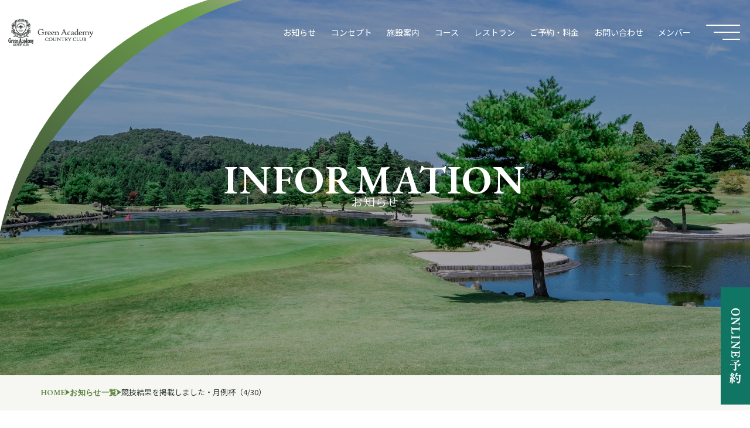

--- FILE ---
content_type: text/html; charset=UTF-8
request_url: https://greenacademycc.com/2023/05/01/%E7%AB%B6%E6%8A%80%E7%B5%90%E6%9E%9C%E3%82%92%E6%8E%B2%E8%BC%89%E3%81%97%E3%81%BE%E3%81%97%E3%81%9F%E3%83%BB%E6%9C%88%E4%BE%8B%E6%9D%AF%EF%BC%884-30%EF%BC%89/
body_size: 31945
content:
 <!doctype html>
<html class="news">
<head>
	<!-- Google tag (gtag.js) -->
<script async src="https://www.googletagmanager.com/gtag/js?id=G-S1NLY1LLJN"></script>
<script>
  window.dataLayer = window.dataLayer || [];
  function gtag(){dataLayer.push(arguments);}
  gtag('js', new Date());

  gtag('config', 'G-S1NLY1LLJN');
</script>
<title>競技結果を掲載しました・月例杯（4/30） | グリーンアカデミーカントリークラブ</title>
<meta charset="utf-8">
<meta http-equiv="X-UA-Compatible" content="IE=edge">
<meta name="viewport" content="width=device-width">
<meta name="robots" content="index,noydir,noodp">
<meta name="format-detection" content="telephone=no">
<meta name="keywords" content="グリーンアカデミーカントリークラブ,福島のゴルフ場,白河,ザ・ダイナミックゴルフ倶楽部,GACC" />
<meta name="description" content="白河のゴルフ場グリーンアカデミーカントリークラブ（旧：ザ・ダイナミックゴルフ倶楽部）は憩いと快適さの融合した本格的なチャンピオンコース。みちのく白河の雄大な自然に抱かれながら、真に豊かなゴルフライフを心ゆくまで味わってください。" />
<link rel="shortcut icon" href="https://greenacademycc.com/wp-content/themes/greenacademy/Templates/images/favicon.png">
<link rel="stylesheet" type="text/css" href="https://greenacademycc.com/wp-content/themes/greenacademy/Templates/StyleSheets/base.css" media="screen and (min-width: 890px)" />
<link rel="stylesheet" type="text/css" href="https://greenacademycc.com/wp-content/themes/greenacademy/Templates/StyleSheets/sp.css" media="screen and (max-width: 890px)" />
<link rel="stylesheet" type="text/css" href="https://greenacademycc.com/wp-content/themes/greenacademy/Templates/StyleSheets/base.css"  media="print" />
<link rel="stylesheet" type="text/css" href="https://greenacademycc.com/wp-content/themes/greenacademy/Templates/StyleSheets/slick.css">
<link rel="stylesheet" type="text/css" href="https://greenacademycc.com/wp-content/themes/greenacademy/Templates/StyleSheets/slick-theme.css">
<link rel="preconnect" href="https://fonts.googleapis.com">
<link rel="preconnect" href="https://fonts.gstatic.com" crossorigin>
<link href="https://fonts.googleapis.com/css2?family=EB+Garamond:ital,wght@0,400;0,500;0,600;0,700;0,800;1,400;1,500;1,600;1,700;1,800&family=Noto+Sans+JP:wght@100;200;300;400;500;600;700;800;900&display=swap" rel="stylesheet">
<link href="https://fonts.googleapis.com/css2?family=EB+Garamond:ital,wght@0,400;0,500;0,600;0,700;0,800;1,400;1,500;1,600;1,700;1,800&family=Noto+Serif+JP:wght@200;300;400;500;600;700;900&display=swap" rel="stylesheet">
<script type="text/javascript" src="https://greenacademycc.com/wp-content/themes/greenacademy/Templates/JavaScripts/jquery-3.6.0.min.js"></script>
<script type="text/javascript" src="https://greenacademycc.com/wp-content/themes/greenacademy/Templates/JavaScripts/viewport.js"></script>
<script src="https://greenacademycc.com/wp-content/themes/greenacademy/Templates/JavaScripts/slick.min.js"></script>
<script src="https://greenacademycc.com/wp-content/themes/greenacademy/Templates/JavaScripts/paginathing.min.js"></script>
<meta name='robots' content='max-image-preview:large' />
<link rel="alternate" type="application/rss+xml" title="グリーンアカデミーカントリークラブ &raquo; 競技結果を掲載しました・月例杯（4/30） のコメントのフィード" href="https://greenacademycc.com/2023/05/01/%e7%ab%b6%e6%8a%80%e7%b5%90%e6%9e%9c%e3%82%92%e6%8e%b2%e8%bc%89%e3%81%97%e3%81%be%e3%81%97%e3%81%9f%e3%83%bb%e6%9c%88%e4%be%8b%e6%9d%af%ef%bc%884-30%ef%bc%89/feed/" />
<link rel="alternate" title="oEmbed (JSON)" type="application/json+oembed" href="https://greenacademycc.com/wp-json/oembed/1.0/embed?url=https%3A%2F%2Fgreenacademycc.com%2F2023%2F05%2F01%2F%25e7%25ab%25b6%25e6%258a%2580%25e7%25b5%2590%25e6%259e%259c%25e3%2582%2592%25e6%258e%25b2%25e8%25bc%2589%25e3%2581%2597%25e3%2581%25be%25e3%2581%2597%25e3%2581%259f%25e3%2583%25bb%25e6%259c%2588%25e4%25be%258b%25e6%259d%25af%25ef%25bc%25884-30%25ef%25bc%2589%2F" />
<link rel="alternate" title="oEmbed (XML)" type="text/xml+oembed" href="https://greenacademycc.com/wp-json/oembed/1.0/embed?url=https%3A%2F%2Fgreenacademycc.com%2F2023%2F05%2F01%2F%25e7%25ab%25b6%25e6%258a%2580%25e7%25b5%2590%25e6%259e%259c%25e3%2582%2592%25e6%258e%25b2%25e8%25bc%2589%25e3%2581%2597%25e3%2581%25be%25e3%2581%2597%25e3%2581%259f%25e3%2583%25bb%25e6%259c%2588%25e4%25be%258b%25e6%259d%25af%25ef%25bc%25884-30%25ef%25bc%2589%2F&#038;format=xml" />
<style id='wp-img-auto-sizes-contain-inline-css' type='text/css'>
img:is([sizes=auto i],[sizes^="auto," i]){contain-intrinsic-size:3000px 1500px}
/*# sourceURL=wp-img-auto-sizes-contain-inline-css */
</style>
<style id='wp-emoji-styles-inline-css' type='text/css'>

	img.wp-smiley, img.emoji {
		display: inline !important;
		border: none !important;
		box-shadow: none !important;
		height: 1em !important;
		width: 1em !important;
		margin: 0 0.07em !important;
		vertical-align: -0.1em !important;
		background: none !important;
		padding: 0 !important;
	}
/*# sourceURL=wp-emoji-styles-inline-css */
</style>
<style id='wp-block-library-inline-css' type='text/css'>
:root{--wp-block-synced-color:#7a00df;--wp-block-synced-color--rgb:122,0,223;--wp-bound-block-color:var(--wp-block-synced-color);--wp-editor-canvas-background:#ddd;--wp-admin-theme-color:#007cba;--wp-admin-theme-color--rgb:0,124,186;--wp-admin-theme-color-darker-10:#006ba1;--wp-admin-theme-color-darker-10--rgb:0,107,160.5;--wp-admin-theme-color-darker-20:#005a87;--wp-admin-theme-color-darker-20--rgb:0,90,135;--wp-admin-border-width-focus:2px}@media (min-resolution:192dpi){:root{--wp-admin-border-width-focus:1.5px}}.wp-element-button{cursor:pointer}:root .has-very-light-gray-background-color{background-color:#eee}:root .has-very-dark-gray-background-color{background-color:#313131}:root .has-very-light-gray-color{color:#eee}:root .has-very-dark-gray-color{color:#313131}:root .has-vivid-green-cyan-to-vivid-cyan-blue-gradient-background{background:linear-gradient(135deg,#00d084,#0693e3)}:root .has-purple-crush-gradient-background{background:linear-gradient(135deg,#34e2e4,#4721fb 50%,#ab1dfe)}:root .has-hazy-dawn-gradient-background{background:linear-gradient(135deg,#faaca8,#dad0ec)}:root .has-subdued-olive-gradient-background{background:linear-gradient(135deg,#fafae1,#67a671)}:root .has-atomic-cream-gradient-background{background:linear-gradient(135deg,#fdd79a,#004a59)}:root .has-nightshade-gradient-background{background:linear-gradient(135deg,#330968,#31cdcf)}:root .has-midnight-gradient-background{background:linear-gradient(135deg,#020381,#2874fc)}:root{--wp--preset--font-size--normal:16px;--wp--preset--font-size--huge:42px}.has-regular-font-size{font-size:1em}.has-larger-font-size{font-size:2.625em}.has-normal-font-size{font-size:var(--wp--preset--font-size--normal)}.has-huge-font-size{font-size:var(--wp--preset--font-size--huge)}.has-text-align-center{text-align:center}.has-text-align-left{text-align:left}.has-text-align-right{text-align:right}.has-fit-text{white-space:nowrap!important}#end-resizable-editor-section{display:none}.aligncenter{clear:both}.items-justified-left{justify-content:flex-start}.items-justified-center{justify-content:center}.items-justified-right{justify-content:flex-end}.items-justified-space-between{justify-content:space-between}.screen-reader-text{border:0;clip-path:inset(50%);height:1px;margin:-1px;overflow:hidden;padding:0;position:absolute;width:1px;word-wrap:normal!important}.screen-reader-text:focus{background-color:#ddd;clip-path:none;color:#444;display:block;font-size:1em;height:auto;left:5px;line-height:normal;padding:15px 23px 14px;text-decoration:none;top:5px;width:auto;z-index:100000}html :where(.has-border-color){border-style:solid}html :where([style*=border-top-color]){border-top-style:solid}html :where([style*=border-right-color]){border-right-style:solid}html :where([style*=border-bottom-color]){border-bottom-style:solid}html :where([style*=border-left-color]){border-left-style:solid}html :where([style*=border-width]){border-style:solid}html :where([style*=border-top-width]){border-top-style:solid}html :where([style*=border-right-width]){border-right-style:solid}html :where([style*=border-bottom-width]){border-bottom-style:solid}html :where([style*=border-left-width]){border-left-style:solid}html :where(img[class*=wp-image-]){height:auto;max-width:100%}:where(figure){margin:0 0 1em}html :where(.is-position-sticky){--wp-admin--admin-bar--position-offset:var(--wp-admin--admin-bar--height,0px)}@media screen and (max-width:600px){html :where(.is-position-sticky){--wp-admin--admin-bar--position-offset:0px}}

/*# sourceURL=wp-block-library-inline-css */
</style><style id='wp-block-paragraph-inline-css' type='text/css'>
.is-small-text{font-size:.875em}.is-regular-text{font-size:1em}.is-large-text{font-size:2.25em}.is-larger-text{font-size:3em}.has-drop-cap:not(:focus):first-letter{float:left;font-size:8.4em;font-style:normal;font-weight:100;line-height:.68;margin:.05em .1em 0 0;text-transform:uppercase}body.rtl .has-drop-cap:not(:focus):first-letter{float:none;margin-left:.1em}p.has-drop-cap.has-background{overflow:hidden}:root :where(p.has-background){padding:1.25em 2.375em}:where(p.has-text-color:not(.has-link-color)) a{color:inherit}p.has-text-align-left[style*="writing-mode:vertical-lr"],p.has-text-align-right[style*="writing-mode:vertical-rl"]{rotate:180deg}
/*# sourceURL=https://greenacademycc.com/wp-includes/blocks/paragraph/style.min.css */
</style>
<style id='global-styles-inline-css' type='text/css'>
:root{--wp--preset--aspect-ratio--square: 1;--wp--preset--aspect-ratio--4-3: 4/3;--wp--preset--aspect-ratio--3-4: 3/4;--wp--preset--aspect-ratio--3-2: 3/2;--wp--preset--aspect-ratio--2-3: 2/3;--wp--preset--aspect-ratio--16-9: 16/9;--wp--preset--aspect-ratio--9-16: 9/16;--wp--preset--color--black: #000000;--wp--preset--color--cyan-bluish-gray: #abb8c3;--wp--preset--color--white: #ffffff;--wp--preset--color--pale-pink: #f78da7;--wp--preset--color--vivid-red: #cf2e2e;--wp--preset--color--luminous-vivid-orange: #ff6900;--wp--preset--color--luminous-vivid-amber: #fcb900;--wp--preset--color--light-green-cyan: #7bdcb5;--wp--preset--color--vivid-green-cyan: #00d084;--wp--preset--color--pale-cyan-blue: #8ed1fc;--wp--preset--color--vivid-cyan-blue: #0693e3;--wp--preset--color--vivid-purple: #9b51e0;--wp--preset--gradient--vivid-cyan-blue-to-vivid-purple: linear-gradient(135deg,rgb(6,147,227) 0%,rgb(155,81,224) 100%);--wp--preset--gradient--light-green-cyan-to-vivid-green-cyan: linear-gradient(135deg,rgb(122,220,180) 0%,rgb(0,208,130) 100%);--wp--preset--gradient--luminous-vivid-amber-to-luminous-vivid-orange: linear-gradient(135deg,rgb(252,185,0) 0%,rgb(255,105,0) 100%);--wp--preset--gradient--luminous-vivid-orange-to-vivid-red: linear-gradient(135deg,rgb(255,105,0) 0%,rgb(207,46,46) 100%);--wp--preset--gradient--very-light-gray-to-cyan-bluish-gray: linear-gradient(135deg,rgb(238,238,238) 0%,rgb(169,184,195) 100%);--wp--preset--gradient--cool-to-warm-spectrum: linear-gradient(135deg,rgb(74,234,220) 0%,rgb(151,120,209) 20%,rgb(207,42,186) 40%,rgb(238,44,130) 60%,rgb(251,105,98) 80%,rgb(254,248,76) 100%);--wp--preset--gradient--blush-light-purple: linear-gradient(135deg,rgb(255,206,236) 0%,rgb(152,150,240) 100%);--wp--preset--gradient--blush-bordeaux: linear-gradient(135deg,rgb(254,205,165) 0%,rgb(254,45,45) 50%,rgb(107,0,62) 100%);--wp--preset--gradient--luminous-dusk: linear-gradient(135deg,rgb(255,203,112) 0%,rgb(199,81,192) 50%,rgb(65,88,208) 100%);--wp--preset--gradient--pale-ocean: linear-gradient(135deg,rgb(255,245,203) 0%,rgb(182,227,212) 50%,rgb(51,167,181) 100%);--wp--preset--gradient--electric-grass: linear-gradient(135deg,rgb(202,248,128) 0%,rgb(113,206,126) 100%);--wp--preset--gradient--midnight: linear-gradient(135deg,rgb(2,3,129) 0%,rgb(40,116,252) 100%);--wp--preset--font-size--small: 13px;--wp--preset--font-size--medium: 20px;--wp--preset--font-size--large: 36px;--wp--preset--font-size--x-large: 42px;--wp--preset--spacing--20: 0.44rem;--wp--preset--spacing--30: 0.67rem;--wp--preset--spacing--40: 1rem;--wp--preset--spacing--50: 1.5rem;--wp--preset--spacing--60: 2.25rem;--wp--preset--spacing--70: 3.38rem;--wp--preset--spacing--80: 5.06rem;--wp--preset--shadow--natural: 6px 6px 9px rgba(0, 0, 0, 0.2);--wp--preset--shadow--deep: 12px 12px 50px rgba(0, 0, 0, 0.4);--wp--preset--shadow--sharp: 6px 6px 0px rgba(0, 0, 0, 0.2);--wp--preset--shadow--outlined: 6px 6px 0px -3px rgb(255, 255, 255), 6px 6px rgb(0, 0, 0);--wp--preset--shadow--crisp: 6px 6px 0px rgb(0, 0, 0);}:where(.is-layout-flex){gap: 0.5em;}:where(.is-layout-grid){gap: 0.5em;}body .is-layout-flex{display: flex;}.is-layout-flex{flex-wrap: wrap;align-items: center;}.is-layout-flex > :is(*, div){margin: 0;}body .is-layout-grid{display: grid;}.is-layout-grid > :is(*, div){margin: 0;}:where(.wp-block-columns.is-layout-flex){gap: 2em;}:where(.wp-block-columns.is-layout-grid){gap: 2em;}:where(.wp-block-post-template.is-layout-flex){gap: 1.25em;}:where(.wp-block-post-template.is-layout-grid){gap: 1.25em;}.has-black-color{color: var(--wp--preset--color--black) !important;}.has-cyan-bluish-gray-color{color: var(--wp--preset--color--cyan-bluish-gray) !important;}.has-white-color{color: var(--wp--preset--color--white) !important;}.has-pale-pink-color{color: var(--wp--preset--color--pale-pink) !important;}.has-vivid-red-color{color: var(--wp--preset--color--vivid-red) !important;}.has-luminous-vivid-orange-color{color: var(--wp--preset--color--luminous-vivid-orange) !important;}.has-luminous-vivid-amber-color{color: var(--wp--preset--color--luminous-vivid-amber) !important;}.has-light-green-cyan-color{color: var(--wp--preset--color--light-green-cyan) !important;}.has-vivid-green-cyan-color{color: var(--wp--preset--color--vivid-green-cyan) !important;}.has-pale-cyan-blue-color{color: var(--wp--preset--color--pale-cyan-blue) !important;}.has-vivid-cyan-blue-color{color: var(--wp--preset--color--vivid-cyan-blue) !important;}.has-vivid-purple-color{color: var(--wp--preset--color--vivid-purple) !important;}.has-black-background-color{background-color: var(--wp--preset--color--black) !important;}.has-cyan-bluish-gray-background-color{background-color: var(--wp--preset--color--cyan-bluish-gray) !important;}.has-white-background-color{background-color: var(--wp--preset--color--white) !important;}.has-pale-pink-background-color{background-color: var(--wp--preset--color--pale-pink) !important;}.has-vivid-red-background-color{background-color: var(--wp--preset--color--vivid-red) !important;}.has-luminous-vivid-orange-background-color{background-color: var(--wp--preset--color--luminous-vivid-orange) !important;}.has-luminous-vivid-amber-background-color{background-color: var(--wp--preset--color--luminous-vivid-amber) !important;}.has-light-green-cyan-background-color{background-color: var(--wp--preset--color--light-green-cyan) !important;}.has-vivid-green-cyan-background-color{background-color: var(--wp--preset--color--vivid-green-cyan) !important;}.has-pale-cyan-blue-background-color{background-color: var(--wp--preset--color--pale-cyan-blue) !important;}.has-vivid-cyan-blue-background-color{background-color: var(--wp--preset--color--vivid-cyan-blue) !important;}.has-vivid-purple-background-color{background-color: var(--wp--preset--color--vivid-purple) !important;}.has-black-border-color{border-color: var(--wp--preset--color--black) !important;}.has-cyan-bluish-gray-border-color{border-color: var(--wp--preset--color--cyan-bluish-gray) !important;}.has-white-border-color{border-color: var(--wp--preset--color--white) !important;}.has-pale-pink-border-color{border-color: var(--wp--preset--color--pale-pink) !important;}.has-vivid-red-border-color{border-color: var(--wp--preset--color--vivid-red) !important;}.has-luminous-vivid-orange-border-color{border-color: var(--wp--preset--color--luminous-vivid-orange) !important;}.has-luminous-vivid-amber-border-color{border-color: var(--wp--preset--color--luminous-vivid-amber) !important;}.has-light-green-cyan-border-color{border-color: var(--wp--preset--color--light-green-cyan) !important;}.has-vivid-green-cyan-border-color{border-color: var(--wp--preset--color--vivid-green-cyan) !important;}.has-pale-cyan-blue-border-color{border-color: var(--wp--preset--color--pale-cyan-blue) !important;}.has-vivid-cyan-blue-border-color{border-color: var(--wp--preset--color--vivid-cyan-blue) !important;}.has-vivid-purple-border-color{border-color: var(--wp--preset--color--vivid-purple) !important;}.has-vivid-cyan-blue-to-vivid-purple-gradient-background{background: var(--wp--preset--gradient--vivid-cyan-blue-to-vivid-purple) !important;}.has-light-green-cyan-to-vivid-green-cyan-gradient-background{background: var(--wp--preset--gradient--light-green-cyan-to-vivid-green-cyan) !important;}.has-luminous-vivid-amber-to-luminous-vivid-orange-gradient-background{background: var(--wp--preset--gradient--luminous-vivid-amber-to-luminous-vivid-orange) !important;}.has-luminous-vivid-orange-to-vivid-red-gradient-background{background: var(--wp--preset--gradient--luminous-vivid-orange-to-vivid-red) !important;}.has-very-light-gray-to-cyan-bluish-gray-gradient-background{background: var(--wp--preset--gradient--very-light-gray-to-cyan-bluish-gray) !important;}.has-cool-to-warm-spectrum-gradient-background{background: var(--wp--preset--gradient--cool-to-warm-spectrum) !important;}.has-blush-light-purple-gradient-background{background: var(--wp--preset--gradient--blush-light-purple) !important;}.has-blush-bordeaux-gradient-background{background: var(--wp--preset--gradient--blush-bordeaux) !important;}.has-luminous-dusk-gradient-background{background: var(--wp--preset--gradient--luminous-dusk) !important;}.has-pale-ocean-gradient-background{background: var(--wp--preset--gradient--pale-ocean) !important;}.has-electric-grass-gradient-background{background: var(--wp--preset--gradient--electric-grass) !important;}.has-midnight-gradient-background{background: var(--wp--preset--gradient--midnight) !important;}.has-small-font-size{font-size: var(--wp--preset--font-size--small) !important;}.has-medium-font-size{font-size: var(--wp--preset--font-size--medium) !important;}.has-large-font-size{font-size: var(--wp--preset--font-size--large) !important;}.has-x-large-font-size{font-size: var(--wp--preset--font-size--x-large) !important;}
/*# sourceURL=global-styles-inline-css */
</style>

<style id='classic-theme-styles-inline-css' type='text/css'>
/*! This file is auto-generated */
.wp-block-button__link{color:#fff;background-color:#32373c;border-radius:9999px;box-shadow:none;text-decoration:none;padding:calc(.667em + 2px) calc(1.333em + 2px);font-size:1.125em}.wp-block-file__button{background:#32373c;color:#fff;text-decoration:none}
/*# sourceURL=/wp-includes/css/classic-themes.min.css */
</style>
<link rel="https://api.w.org/" href="https://greenacademycc.com/wp-json/" /><link rel="alternate" title="JSON" type="application/json" href="https://greenacademycc.com/wp-json/wp/v2/posts/142" /><link rel="EditURI" type="application/rsd+xml" title="RSD" href="https://greenacademycc.com/xmlrpc.php?rsd" />
<meta name="generator" content="WordPress 6.9" />
<link rel="canonical" href="https://greenacademycc.com/2023/05/01/%e7%ab%b6%e6%8a%80%e7%b5%90%e6%9e%9c%e3%82%92%e6%8e%b2%e8%bc%89%e3%81%97%e3%81%be%e3%81%97%e3%81%9f%e3%83%bb%e6%9c%88%e4%be%8b%e6%9d%af%ef%bc%884-30%ef%bc%89/" />
<link rel='shortlink' href='https://greenacademycc.com/?p=142' />
</head>

<body data-rsssl=1 class="home Chrome wt-head menu_close">
<header class="header" id="header">
<div class="header__wrap">
	<h1 class="header__logo">
	<a href="https://greenacademycc.com">
	<img class="close" src="https://greenacademycc.com/wp-content/themes/greenacademy/Templates/images/header_logo.png" alt="グリーンアカデミーカントリークラブ">
	<img class="open" src="https://greenacademycc.com/wp-content/themes/greenacademy/Templates/images/nav-logo.png" alt="グリーンアカデミーカントリークラブ">
	</a>
	</h1>
	<nav class="header__nav">
		<ul>
			<li><a href="https://greenacademycc.com/news-list">お知らせ</a></li>
			<li><a href="https://greenacademycc.com/concept">コンセプト</a></li>
			<li><a href="https://greenacademycc.com/facility">施設案内</a></li>
			<li><a href="https://greenacademycc.com/course">コース</a></li>
			<li><a href="https://greenacademycc.com/restaurant">レストラン</a></li>
			<li><a href="https://greenacademycc.com/reservation">ご予約・料金</a></li>
			<li><a href="https://greenacademycc.com/contact">お問い合わせ</a></li>
			<li><a href="https://greenacademycc.com/member">メンバー</a></li>
			<!--<li class="key_page">
				<a href="https://greenacademycc.com/member">
					<svg xmlns="http://www.w3.org/2000/svg" version="1.1" viewBox="0 0 400.9 512">
						<path d="M352,204.9v-53.3c0-41.7-17-79.8-44.4-107.2C280.3,17,242.2,0,200.4,0c-41.7,0-79.9,17-107.2,44.4-27.4,27.3-44.4,65.4-44.4,107.2v53.3H0v210.1c0,53.6,43.4,97,97,97h206.9c53.6,0,97-43.4,97-97v-210.1h-48.9ZM122.5,151.5c0-10.9,2.2-21,6.1-30.3,5.9-14,15.8-25.9,28.3-34.3,12.5-8.4,27.3-13.3,43.6-13.3,10.9,0,21,2.2,30.3,6.1,14,5.9,25.9,15.8,34.3,28.3,8.4,12.5,13.3,27.3,13.3,43.6v53.3H122.5v-53.3ZM200.4,392.4c-27.7,0-50.1-22.4-50.1-50.1s22.4-50.1,50.1-50.1,50.1,22.4,50.1,50.1-22.4,50.1-50.1,50.1Z"/>
					</svg>
					メンバー
				</a>
			</li>-->
		</ul>
		<div class="menu"><div class="menu__wrap"><div></div><div></div><div></div></div></div>
	</nav>
	
</div>
</header>
<nav class="nav">

	<div class="nav-wrap">
		<ul class="nav-list">
			<li>
				<a href="https://greenacademycc.com">
					<span>トップ</span>
					<span class="hover-text">TOP</span>
				</a>
			</li>
			<li>
				<a href="https://greenacademycc.com/concept">
					<span>コンセプト</span>
					<span class="hover-text">CONCEPT</span>
				</a>
			</li>
			<li>
				<a href="https://greenacademycc.com/facility">
					<span>施設概要</span>
					<span class="hover-text">FACILITY</span>
				</a>
			</li>
			<li>
				<a href="https://greenacademycc.com/course">
					<span>コース</span>
					<span class="hover-text">COURSE</span>
				</a>
			</li>
			<li>
				<a href="https://greenacademycc.com/restaurant">
					<span>レストラン</span>
					<span class="hover-text">RESTAURANT</span>
				</a>
			</li>
			<li>
				<a href="https://greenacademycc.com/reservation">
					<span>ご予約・料金</span>
					<span class="hover-text">RESERVATION・PRICE</span>
				</a>
			</li>
			<li>
				<a href="https://greenacademycc.com/member">
					<span>メンバー</span>
					<span class="hover-text">MEMBERSHIP</span>
				</a>
			</li>
			<!--<li>
				<a href="https://greenacademycc.com/member">
					<span>
						<svg xmlns="http://www.w3.org/2000/svg" version="1.1" viewBox="0 0 400.9 512">
						<path d="M352,204.9v-53.3c0-41.7-17-79.8-44.4-107.2C280.3,17,242.2,0,200.4,0c-41.7,0-79.9,17-107.2,44.4-27.4,27.3-44.4,65.4-44.4,107.2v53.3H0v210.1c0,53.6,43.4,97,97,97h206.9c53.6,0,97-43.4,97-97v-210.1h-48.9ZM122.5,151.5c0-10.9,2.2-21,6.1-30.3,5.9-14,15.8-25.9,28.3-34.3,12.5-8.4,27.3-13.3,43.6-13.3,10.9,0,21,2.2,30.3,6.1,14,5.9,25.9,15.8,34.3,28.3,8.4,12.5,13.3,27.3,13.3,43.6v53.3H122.5v-53.3ZM200.4,392.4c-27.7,0-50.1-22.4-50.1-50.1s22.4-50.1,50.1-50.1,50.1,22.4,50.1,50.1-22.4,50.1-50.1,50.1Z"/>
						</svg>
						メンバー
					</span>
					<span class="hover-text">MEMBERSHIP</span>
				</a>
			</li>-->
			<li>
				<a href="https://greenacademycc.com/news-list">
					<span>
						お知らせ
					</span>
					<span class="hover-text">NEWS</span>
				</a>
			</li>

		</ul>
		<div class="nav-contact">
			<div class="tell">
				<p>お電話でのお問い合わせ<span>[受付時間9:00～16:00]</span></p>
				<a href="tell:0248331777"><span>TEL.</span>0248-33-1777</a>
			</div>
			<a class="mail" href="mailto:webmail@greenacademycc.com">
			<svg xmlns="http://www.w3.org/2000/svg" width="21.632" height="15.8" viewBox="0 0 21.632 15.8">
  			<g id="kkrn_icon_mail_21" transform="translate(-6.813 -9.61)">
    		<path id="パス_61" data-name="パス 61" d="M49.261,40.48a.972.972,0,0,0-.972-.972H28.6a.972.972,0,0,0-.972.972V54.336a.972.972,0,0,0,.972.972H48.289a.972.972,0,0,0,.972-.972Zm-.972,0H28.6V54.336H48.289Z" transform="translate(-20.816 -29.898)"  fill-rule="evenodd"/>
    		<path id="パス_62" data-name="パス 62" d="M37.785,50.313a.972.972,0,0,0,1.321,0l9.844-9.119a.972.972,0,0,0-.661-1.685H28.6a.972.972,0,0,0-.661,1.685Zm.661-.713,9.844-9.119H28.6Z" transform="translate(-20.816 -29.898)"  fill-rule="evenodd"/>
 			 </g>
			</svg>
			メールでのお問い合わせ
			</a>
		</div>
	</div>
   <div class="nav-image">
   <figure><source srcset="https://greenacademycc.com/wp-content/themes/greenacademy/Templates/images/menu-bg.webp" type="image/webp" alt=""><img src="https://greenacademycc.com/wp-content/themes/greenacademy/Templates/images/menu-bg.jpg"  alt=""></figure>
   </div>
</nav><a href="https://greenacademycc.com/reservation" class="online-link" target="_blank"><img src="https://greenacademycc.com/wp-content/themes/greenacademy/Templates/images/reservation.jpg" alt="オンライン予約"></a>

<section class="page__title">
<picture class="left-frame"><source srcset="https://greenacademycc.com/wp-content/themes/greenacademy/Templates/images/left-frame.webp" type="image/webp" alt=""><img src="https://greenacademycc.com/wp-content/themes/greenacademy/Templates/images/left-frame.png"  alt=""></picture>
	<h2>INFORMATION<span>お知らせ</span></h2>
</section>

<section class="page__breadcrumbs">
	<ul>
		<li><a href="https://greenacademycc.com">HOME</a></li>
		<li><img src="https://greenacademycc.com/wp-content/themes/greenacademy/Templates/images/arow.svg" alt=""></li>
		<li><a href="https://greenacademycc.com/news-list">お知らせ一覧</a></li>
		<li><img src="https://greenacademycc.com/wp-content/themes/greenacademy/Templates/images/arow.svg" alt=""></li>
		<li>競技結果を掲載しました・月例杯（4/30）</li>
	</ul>
</section>

<section class="page__news">
<div class="width1080">
	<div class="title">
		<p><span>メンバー</span>2023.05.01</p>
		<h1>競技結果を掲載しました・月例杯（4/30）</h1>
	</div>
	
<p class="has-text-align-left">詳しくはメンバーページをご覧ください。</p>
</div>
</section>

<footer>
<div class="footer-border">
	<div class="footer-flex">
		<div class="logo">
			<img src="https://greenacademycc.com/wp-content/themes/greenacademy/Templates/images/top_logo.png" alt="グリーンアカデミーカントリークラブ">
			<div class="text">
			<p class="title">グリーンアカデミーカントリークラブ</p>
			<p class="access">〒961-0016 福島県白河市板橋戸立石31−1</p>
			<p class="contact">TEL:0248-33-1777　FAX:0248-32-2221</p>
			</div>
		</div>
		<nav>
		<ul>
			<li class="home"><a href="https://greenacademycc.com">HOME</a></li>
			<li><a href="https://greenacademycc.com/news-list">お知らせ</a></li>
			<li><a href="https://greenacademycc.com/concept">コンセプト</a></li>
			<li><a href="https://greenacademycc.com/facility">施設案内</a></li>
			<li><a href="https://greenacademycc.com/course">コース</a></li>
			<li><a href="https://greenacademycc.com/restaurant">レストラン</a></li>
			<li><a href="https://greenacademycc.com/reservation">ご予約・料金</a></li>
			<li><a href="https://greenacademycc.com/member">メンバー</a></li>
			<li><a href="https://greenacademycc.com/contact">お問い合わせ</a></li>
		</ul>	
		</nav>
	</div>
	<div class="footer-bottom">
		<div class="etc-link">
			<a href="https://www.golfweather.info/tenki/282/3hours" target="_blank">天気予報</a>
			<a href="https://greenacademycc.com/privacy">プライバシーポリシー</a>
		</div>
		<p>Copyright (C) GACC All Rights Reserved.</p>
	</div>

</div>
</footer>
<script src="https://greenacademycc.com/wp-content/themes/greenacademy/Templates/JavaScripts/common.js"></script>
<script type="speculationrules">
{"prefetch":[{"source":"document","where":{"and":[{"href_matches":"/*"},{"not":{"href_matches":["/wp-*.php","/wp-admin/*","/wp-content/uploads/*","/wp-content/*","/wp-content/plugins/*","/wp-content/themes/greenacademy/*","/*\\?(.+)"]}},{"not":{"selector_matches":"a[rel~=\"nofollow\"]"}},{"not":{"selector_matches":".no-prefetch, .no-prefetch a"}}]},"eagerness":"conservative"}]}
</script>
<script id="wp-emoji-settings" type="application/json">
{"baseUrl":"https://s.w.org/images/core/emoji/17.0.2/72x72/","ext":".png","svgUrl":"https://s.w.org/images/core/emoji/17.0.2/svg/","svgExt":".svg","source":{"concatemoji":"https://greenacademycc.com/wp-includes/js/wp-emoji-release.min.js?ver=6.9"}}
</script>
<script type="module">
/* <![CDATA[ */
/*! This file is auto-generated */
const a=JSON.parse(document.getElementById("wp-emoji-settings").textContent),o=(window._wpemojiSettings=a,"wpEmojiSettingsSupports"),s=["flag","emoji"];function i(e){try{var t={supportTests:e,timestamp:(new Date).valueOf()};sessionStorage.setItem(o,JSON.stringify(t))}catch(e){}}function c(e,t,n){e.clearRect(0,0,e.canvas.width,e.canvas.height),e.fillText(t,0,0);t=new Uint32Array(e.getImageData(0,0,e.canvas.width,e.canvas.height).data);e.clearRect(0,0,e.canvas.width,e.canvas.height),e.fillText(n,0,0);const a=new Uint32Array(e.getImageData(0,0,e.canvas.width,e.canvas.height).data);return t.every((e,t)=>e===a[t])}function p(e,t){e.clearRect(0,0,e.canvas.width,e.canvas.height),e.fillText(t,0,0);var n=e.getImageData(16,16,1,1);for(let e=0;e<n.data.length;e++)if(0!==n.data[e])return!1;return!0}function u(e,t,n,a){switch(t){case"flag":return n(e,"\ud83c\udff3\ufe0f\u200d\u26a7\ufe0f","\ud83c\udff3\ufe0f\u200b\u26a7\ufe0f")?!1:!n(e,"\ud83c\udde8\ud83c\uddf6","\ud83c\udde8\u200b\ud83c\uddf6")&&!n(e,"\ud83c\udff4\udb40\udc67\udb40\udc62\udb40\udc65\udb40\udc6e\udb40\udc67\udb40\udc7f","\ud83c\udff4\u200b\udb40\udc67\u200b\udb40\udc62\u200b\udb40\udc65\u200b\udb40\udc6e\u200b\udb40\udc67\u200b\udb40\udc7f");case"emoji":return!a(e,"\ud83e\u1fac8")}return!1}function f(e,t,n,a){let r;const o=(r="undefined"!=typeof WorkerGlobalScope&&self instanceof WorkerGlobalScope?new OffscreenCanvas(300,150):document.createElement("canvas")).getContext("2d",{willReadFrequently:!0}),s=(o.textBaseline="top",o.font="600 32px Arial",{});return e.forEach(e=>{s[e]=t(o,e,n,a)}),s}function r(e){var t=document.createElement("script");t.src=e,t.defer=!0,document.head.appendChild(t)}a.supports={everything:!0,everythingExceptFlag:!0},new Promise(t=>{let n=function(){try{var e=JSON.parse(sessionStorage.getItem(o));if("object"==typeof e&&"number"==typeof e.timestamp&&(new Date).valueOf()<e.timestamp+604800&&"object"==typeof e.supportTests)return e.supportTests}catch(e){}return null}();if(!n){if("undefined"!=typeof Worker&&"undefined"!=typeof OffscreenCanvas&&"undefined"!=typeof URL&&URL.createObjectURL&&"undefined"!=typeof Blob)try{var e="postMessage("+f.toString()+"("+[JSON.stringify(s),u.toString(),c.toString(),p.toString()].join(",")+"));",a=new Blob([e],{type:"text/javascript"});const r=new Worker(URL.createObjectURL(a),{name:"wpTestEmojiSupports"});return void(r.onmessage=e=>{i(n=e.data),r.terminate(),t(n)})}catch(e){}i(n=f(s,u,c,p))}t(n)}).then(e=>{for(const n in e)a.supports[n]=e[n],a.supports.everything=a.supports.everything&&a.supports[n],"flag"!==n&&(a.supports.everythingExceptFlag=a.supports.everythingExceptFlag&&a.supports[n]);var t;a.supports.everythingExceptFlag=a.supports.everythingExceptFlag&&!a.supports.flag,a.supports.everything||((t=a.source||{}).concatemoji?r(t.concatemoji):t.wpemoji&&t.twemoji&&(r(t.twemoji),r(t.wpemoji)))});
//# sourceURL=https://greenacademycc.com/wp-includes/js/wp-emoji-loader.min.js
/* ]]> */
</script>
</body>
</html>

--- FILE ---
content_type: text/css
request_url: https://greenacademycc.com/wp-content/themes/greenacademy/Templates/StyleSheets/base.css
body_size: 60354
content:
@charset "UTF-8";
@import url(normalize.css);
@import url(reset.css);
@import url(hack.css);

.sp {display:none!important}
.pc {}

html {
scroll-behavior: smooth;
}
body {
font-family: 'Noto Sans JP', sans-serif;
color: #2F3732;
overflow: hidden;
}

img {
	vertical-align: bottom;
}
.scroll-hint-icon {
	top: calc(50% - 45px)!important;
}
header.header {
	display: flex;
	position: fixed;
	top: 0;
	z-index: 10;
	align-items: center;
	width: 100%;
	transition: 0.3s;
}

header.header.HeightMin {
	background-color: white;
	transition: 0.3s;
	padding-top: 15px;
	padding-bottom: 10px;
	box-shadow: 0 2px 4px rgba(0,0,0,0.3);
}

.menu_open header.header.HeightMin  {
	background-color: hsla(0,0%,0%,0.00);
	box-shadow: none;
}

header.header nav {
	margin-left: auto;
}

header.header nav ul{
	display: flex;
}

@media screen and (max-width:1080px){
header.header nav ul {
	display: none;
}
}


.menu_open header.header nav ul {
	display: none;
}

header.header nav ul a {
	color: white;
	font-size: 14px;
	font-weight: normal;
}

header.header.HeightMin nav ul a {
	color: #2F3732;
	font-weight: 500;
	position: relative;
}

header.header nav ul a::before {
	content: "";
	position: absolute;
	height: 1px;
	background-color: white;
	bottom: -2px;
	left: 50%;
	transform: translateX(-50%);
	width: 0;
	transition: 0.3s;
}


header.header nav ul a:hover::before {
	width: 70%;
	transition: 0.3s;
}
header.header.HeightMin nav ul a:hover::before {
	background-color: #2F3732;
}

.header__wrap {
	width: 100%;
    padding-top: 25px;
    display: -ms-grid;
    display: flex;
    -ms-grid-columns: 400px 1fr;
    grid-template-columns: 400px 1fr;
    position: relative;
    z-index: 0;
    overflow: hidden;
    -webkit-transition: background-color 250ms ease;
    transition: background-color 250ms ease;
	transition: 0.3s;
}

header.header.HeightMin .header__wrap {
	padding-top: 0;
	transition: 0.3s;
}

.header__logo {
    display: -webkit-box;
    display: -ms-flexbox;
    display: flex;
}

.header__logo a {
    width: 100%;
    display: -webkit-box;
    display: -ms-flexbox;
    display: flex;
    -webkit-box-pack: center;
    -ms-flex-pack: center;
    -webkit-box-align: center;
    -ms-flex-align: center;
    align-items: center;
}

.header__logo a img {
	height: 7vh;
	max-height: 84px;
	width: auto;
	margin-left: 8%;
}

.menu_close .header__logo a img.close {
	display: block;
}

.menu_close .header__logo a img.open {
	display: none;
}

.menu_open .header__logo a img.close {
	display: none;
}

.menu_open .header__logo a img.open {
	display: block;
}


.header__nav {
    display: -webkit-box;
    display: -ms-flexbox;
    display: flex;
    -webkit-box-pack: end;
    -ms-flex-pack: end;
    justify-content: flex-end;
    position: relative;
    -webkit-transition: opaciry 250ms ease;
    transition: opaciry 250ms ease;
}

.header__nav ul {
    display: -webkit-box;
    display: -ms-flexbox;
    display: flex;
	align-items: center;
	width: auto;
	white-space: nowrap;
}

@media screen and (max-width:1315px) {
.header__nav ul {
	width: auto;
}
}

.header__nav ul li {
    margin-right: 2vw;
    display: -webkit-box;
    display: -ms-flexbox;
    display: flex;
}

.header__nav ul a {
    display: -webkit-box;
    display: -ms-flexbox;
    display: flex;
    -webkit-box-align: center;
    -ms-flex-align: center;
    align-items: center;
    position: relative;
    font-size: 1.5rem;
    -webkit-transition: color 250ms ease;
    transition: color 250ms ease;
}
.header__nav ul li.key_page {
	border:1px solid #fff;
	padding: 0.25em 0.5em;
	transition:0.3s all;
}
.header__nav ul li.key_page a {
	display:flex;
	align-items:center;
	gap:0.2em;
}
.header__nav ul li.key_page:hover {
	background-color:#58813C!important;
	border:1px solid #58813C!important;
}
.header__nav ul li.key_page:hover a {
	color:#fff
}
.header__nav ul li.key_page:hover a svg {
	fill:#fff!important;
}
.header__nav ul li.key_page a svg {
	fill:#fff;
	width:10px;
	height:auto;
}
header.header.HeightMin nav ul li.key_page {
	border:1px solid #2F3732;
}
header.header.HeightMin nav ul li.key_page a svg {
	fill:#2F3732;
}
.header__nav ul li.key_page a::before {
	display:none;
}
.menu {
    width: 75px;
    height: 60px;
    display: -webkit-box;
    display: -ms-flexbox;
    display: flex;
    position: relative;
    -webkit-box-align: center;
    -ms-flex-align: center;
    align-items: center;
    cursor: pointer;
    -webkit-transition: top 300ms ease, right 300ms ease;
    transition: top 300ms ease, right 300ms ease;
}

.menu__wrap {
    height: 60px;
	width: 58px;
    display: -webkit-box;
    display: -ms-flexbox;
    display: flex;
    position: relative;
    z-index: 1;
    -webkit-box-pack: center;
    -ms-flex-pack: center;
    justify-content: center;
    -webkit-box-align: center;
    -ms-flex-align: center;
    align-items: flex-end;
    -webkit-box-orient: vertical;
    -webkit-box-direction: normal;
    -ms-flex-direction: column;
    flex-direction: column;
}

.menu__wrap div {
    height: 2px;
    display: block;
    background-color: #004ff1;
    border-radius: 1px;
    overflow: hidden;
    -webkit-transition: all 250ms ease;
    transition: all 250ms ease;
    -webkit-transform-origin: center;
    transform-origin: center;
}


.wt-head .menu__wrap div, .scroll .menu__wrap div {
    background-color: white;
}

 .wt-head header.header.HeightMin .menu__wrap div,header.header.HeightMin .scroll .menu__wrap div {
	background-color: #2F3732;
}

.menu_close .menu__wrap div:first-child {
    -webkit-animation: close_line_1 500ms ease 0ms forwards;
    animation: close_line_1 500ms ease 0ms forwards;
}

.menu__wrap div:nth-child(2) {
	width: 45px;
	opacity: 1;
}


.menu_open .menu__wrap div:nth-child(2) {
	opacity: 0;
}

.menu__wrap div:first-child{
    -webkit-transform: translateY(-10px);
    transform: translateY(-10px);
	width: 58px;
}

.menu__wrap div:last-child {
	-webkit-transform: translateY(10px);
    transform: translateY(10px);
	width: 30px;
}


.menu_close .menu__wrap div:last-child {
    -webkit-animation: close_line_2 500ms ease 0ms forwards;
    animation: close_line_2 500ms ease 0ms forwards;
}

.menu_open .menu__wrap div:last-child {
    -webkit-animation: open_line_2 500ms ease 0ms forwards;
    animation: open_line_2 500ms ease 0ms forwards;
}


.menu_open .menu__wrap div:first-child {
    -webkit-animation: open_line_1 500ms ease 0ms forwards;
    animation: open_line_1 500ms ease 0ms forwards;
}


.top__video {
	width: 100%;
	height: 100vh;
	position: relative;
}

.top__video video {
	width: 100%;
	height: 100%;
	object-fit: cover;
}

.top__video .bg_black {
	background: #000000 0% 0% no-repeat padding-box;
	opacity: 0.34;
	width: 100%;
	height: 100vh;
	position: absolute;
	top: 0;
	left: 0;
}

.top__video .left-frame {
	position: absolute;
	top: 0;
	left: 0;
	height: 55vh;
}
.top__video .right-frame {
	position: absolute;
	bottom: 0;
	right: 0;
	height: 55vh;
}

.top__video .right-frame img, .top__video .left-frame img{
	height: 100%;
}

.nav {
    width: 100%;
    height: 100vh;
    max-height: 100vh;
    display: -ms-grid;
    display: flex;
    -ms-grid-columns: 50% 50%;
    grid-template-columns: 50% 50%;
    position: fixed;
    top: 0px;
    left: 0;
    z-index: 9;
    overflow: hidden;
    pointer-events: none;
}

.menu_open .nav {
    pointer-events: visible;
}


.menu_open .nav:before {
    -webkit-transform: scaleX(1);
    transform: scaleX(1);
}

.nav:before {
    content: "";
    width: 100%;
    height: 100%;
    display: block;
    background-color: #2F3732;
    position: absolute;
    top: 0;
    right: 0;
    z-index: 0;
    -webkit-transform-origin: left;
    transform-origin: right;
    -webkit-transform: scaleX(0);
    transform: scaleX(0);
    -webkit-transition: -webkit-transform 250ms ease;
    transition: -webkit-transform 250ms ease;
    transition: transform 250ms ease;
    transition: transform 250ms ease, -webkit-transform 250ms ease;
}


.menu_open .nav-image {
    opacity: 1;
    -webkit-transition: opacity 1ms ease 200ms;
    transition: opacity 1ms ease 200ms;
}
.nav-image {
    display: -webkit-box;
    display: -ms-flexbox;
    display: flex;
    overflow: hidden;
    position: relative;
    z-index: 1;
    opacity: 0;
    -webkit-transition: opacity 250ms ease;
    transition: opacity 250ms ease;
	width: 50%;
}

.nav-image figure {
    position: relative;
    z-index: 0;
	width: 100%;
}

.nav-image img {
    width: 100%;
    height: 100%;
    -o-object-fit: cover;
    object-fit: cover;
}

.nav-wrap {
	width: 50%;
    padding: 5vw;
    padding-bottom: 3vw;
    display: -webkit-box;
    display: -ms-flexbox;
    display: flex;
    -webkit-box-orient: vertical;
    -webkit-box-direction: normal;
    -ms-flex-direction: column;
    flex-direction: column;
    -webkit-box-pack: end;
    -ms-flex-pack: end;
    justify-content: center;
    position: relative;
    z-index: 1;
    -webkit-box-sizing: border-box;
    box-sizing: border-box;
}

@media screen and (max-width:1300px) {
.nav-wrap {
	width: 70%;
}
}

.nav-list li {
    margin-bottom: 50px;
    opacity: 0;
    -webkit-transform: translateX(-10px);
    transform: translateX(-10px);
    -webkit-transition: opacity 100ms ease, -webkit-transform 100ms ease;
    transition: opacity 100ms ease, -webkit-transform 100ms ease;
    transition: opacity 100ms ease, transform 100ms ease;
    transition: opacity 100ms ease, transform 100ms ease, -webkit-transform 100ms ease;
	color: white;
}

.nav-list li a {
	color: white;
}

.menu_open .nav-list li:first-child {
    -webkit-transition-delay: 400ms;
    transition-delay: 400ms;
}


.menu_open .nav-list li:nth-child(2) {
  -webkit-transition-delay: 440ms;
          transition-delay: 440ms;
}

.menu_open .nav-list li:nth-child(3) {
  -webkit-transition-delay: 480ms;
          transition-delay: 480ms;
}

.menu_open .nav-list li:nth-child(4) {
  -webkit-transition-delay: 520ms;
          transition-delay: 520ms;
}

.menu_open .nav-list li:nth-child(5) {
  -webkit-transition-delay: 560ms;
          transition-delay: 560ms;
}
.menu_open .nav-list li:nth-child(6) {
  -webkit-transition-delay: 600ms;
          transition-delay: 600ms;
}
.menu_open .nav-list li:nth-child(7) {
  -webkit-transition-delay: 640ms;
          transition-delay: 640ms;
}

.menu_open .nav-list li:last-child {
  -webkit-transition-delay: 680ms;
          transition-delay: 680ms;
}

.nav-wrap ul{
	display: flex;
	flex-wrap: wrap;
	justify-content: center;
	gap:8%;
}

.nav-wrap ul li {
	width: 45%;
	max-width: 280px;
	text-align: left;
	border-bottom: 1px solid white;
	
}

@media screen and (max-width:1005px) {
.nav-wrap ul li {
	width: 100%;
	max-width: 1000px;
	margin-bottom: 20px;
}
.nav-wrap {
	justify-content: flex-start;
	padding: 20px 5vw 5vw;
	margin-top: 100px;
}
}

.nav-wrap ul li a {
	font-size: 16px;
	font-weight: 300;
	text-decoration:none;
  	transition: 0.5s;
	padding-bottom: 15px;
	display: flex;
	justify-content: space-between;
	align-items: center;
}
.nav-wrap ul li a span {
	display:flex;
	gap:0.5em;
}
.nav-wrap ul li a span svg {
	fill:#fff;
	width:10px;
}
@media screen and (max-width:1005px) {
.nav-wrap ul li a {
	font-size: 14px;
}
}

.menu_open .nav-list li {
    opacity: 1;
    -webkit-transform: translateX(0);
    transform: translateX(0);
    -webkit-transition: opacity 250ms ease, -webkit-transform 250ms ease;
    transition: opacity 250ms ease, -webkit-transform 250ms ease;
    transition: opacity 250ms ease, transform 250ms ease;
    transition: opacity 250ms ease, transform 250ms ease, -webkit-transform 250ms ease;
}


.nav-wrap ul li a .hover-text {
	font-family: 'EB Garamond', serif;
	font-size: 12px;
	position: relative;
	bottom: -20px;
	opacity: 0;
	transition: 0.5s;
}

.nav-wrap ul li a:hover .hover-text{
	opacity: 1;
	bottom: 0;
	transition: 0.5s;
}

.nav-contact {
	display: flex;
	color: white;
	align-items: flex-end;
	justify-content: space-between;
	white-space: nowrap;
}

@media screen and (max-width:1145px){
.nav-contact {
	flex-direction: column;
	align-items: flex-start;
}
.nav-contact .mail {
	margin-top: 20px;
}
}
@media screen and (max-width:1005px) {
.nav-contact {
	margin-top: 30px;
}
}

.nav-contact .tell {
	display: flex;
	flex-direction: column;
	 -webkit-transform: translateX(-10px);
    transform: translateX(-10px);
    -webkit-transition: opacity 100ms ease, -webkit-transform 100ms ease;
    transition: opacity 100ms ease, -webkit-transform 100ms ease;
    transition: opacity 100ms ease, transform 100ms ease;
    transition: opacity 100ms ease, transform 100ms ease, -webkit-transform 100ms ease;
	opacity: 0;
}

.menu_open .nav-contact .tell {
	opacity: 1;
    -webkit-transform: translateX(0);
    transform: translateX(0);
    -webkit-transition: opacity 250ms ease, -webkit-transform 250ms ease;
    transition: opacity 250ms ease, -webkit-transform 250ms ease;
    transition: opacity 250ms ease, transform 250ms ease;
    transition: opacity 250ms ease, transform 250ms ease, -webkit-transform 250ms ease;
	-webkit-transition-delay: 640ms;
    transition-delay: 640ms;
}

.nav-contact .tell p  {
	display: flex;
	font-size: 15px;
	align-items: baseline;
	gap:10px;
	letter-spacing: 0.4px;
}

.nav-contact .tell p span {
	font-size: 12px;
}

.nav-contact .tell a {
	color: white;
	font-family: 'EB Garamond', serif;
	font-size: 36px;
	text-align: left;
	letter-spacing: 2px;
	line-height: 1;
	margin-top:10px;
}


.nav-contact .tell a span {
	font-size: 25px;
	letter-spacing: 1.4px;
}

.nav-contact .mail {
	color: white;
	font-size: 14px;
	display: flex;
	line-height: 1;
	width: 250px;
	height: 40px;
	border: 1px solid #FFF;
	border-radius: 10px;
	justify-content: center;
	align-items: center;
	gap:10px;
	-webkit-transform: translateX(-10px);
    transform: translateX(-10px);
    -webkit-transition: opacity 100ms ease, -webkit-transform 100ms ease;
    transition: opacity 100ms ease, -webkit-transform 100ms ease;
    transition: opacity 100ms ease, transform 100ms ease;
    transition: opacity 100ms ease, transform 100ms ease, -webkit-transform 100ms ease;
	opacity: 0;
}

.menu_open .nav-contact .mail {
	opacity: 1;
    -webkit-transform: translateX(0);
    transform: translateX(0);
    -webkit-transition: opacity 250ms ease, -webkit-transform 250ms ease;
    transition: opacity 250ms ease, -webkit-transform 250ms ease;
    transition: opacity 250ms ease, transform 250ms ease;
    transition: opacity 250ms ease, transform 250ms ease, -webkit-transform 250ms ease;
	-webkit-transition-delay: 680ms;
    transition-delay: 680ms;
}


.nav-contact .mail svg {
	fill:#FFF;
}

.nav-contact .mail:hover {
	background-color: white;
	color: #2F3732;
	transition: 0.2s;
}

.nav-contact .mail:hover svg {
	fill:#2F3732;
	transition: 0.2s;
}


.top-icon {
	position: absolute;
    top: 50%;
    left: 50%;
    transform: translate(-50%, -50%);
    -webkit-transform: translate(-50%, -50%);
    -ms-transform: translate(-50%, -50%);
	display: flex;
	flex-direction: column;
	align-items: center;
	color: #FFF;
	width: 666px;
	z-index: 2;
}

.top-icon img:nth-child(2) {
	margin-top: 10px;
}

.top-icon span {
	font-size: 18px;
	font-weight: 400;
	font-family: 'Noto Serif JP', serif;
	margin-top: 10px;
}

.top-icon p {
	font-family: 'Noto Serif JP', serif;
	text-align: center;
	font-size:36px;
	letter-spacing: 1.05px;
	margin-top: 65px;
}

@media screen and (max-width:1080px){
.top-icon p {
	font-size: 26px;
	margin-top: 20px;
}
}

.top__video .banner {
	position: absolute;
	bottom: 50px;
	right: 20px;
}

.top__video .banner img {
	width: 220px;
}


.slider {
  margin: 85px auto;
  width: 100%;
}
.slider-img {
  margin: 0 3VW;
}
.slider-img img {
  height: auto;
  width: 100%;
}

.prev-arrow {
	position: absolute;
	left: 19%;
	top: 50%;
	transform: translateY(-50%);
	padding: 10px;
	border-radius: 50%;
	border: 1px solid #58813C;
	box-sizing: border-box;
	background-color: white;
	z-index: 1;
}
.next-arrow {
	position: absolute;
	right: 19%;
	top: 50%;
	transform: translateY(-50%)rotate(180deg);
	padding: 10px;
	border-radius: 50%;
	border: 1px solid #58813C;
	box-sizing: border-box;
	background-color: white;
}

@-webkit-keyframes open_line_1 {
  0% {
    -webkit-transform: translateY(-2px);
            transform: translateY(-2px);
  }
  50% {
    -webkit-transform: translateY(1px);
            transform: translateY(1px);
  }
  51% {
    -webkit-transform: translateY(1px) rotate3d(0, 0, 1, 0);
            transform: translateY(1px) rotate3d(0, 0, 1, 0);
  }
  100% {
    background-color: white;
    -webkit-transform: translateY(1px) rotate3d(0, 0, 1, 20deg);
            transform: translateY(1px) rotate3d(0, 0, 1, 20deg);
  }
}

@keyframes open_line_1 {
  0% {
    -webkit-transform: translateY(-2px);
            transform: translateY(-2px);
  }
  50% {
    -webkit-transform: translateY(1px);
            transform: translateY(1px);
  }
  51% {
    -webkit-transform: translateY(1px) rotate3d(0, 0, 1, 0);
            transform: translateY(1px) rotate3d(0, 0, 1, 0);
			width: 45px;
  }
  100% {
    background-color: white;
    -webkit-transform: translateY(1px) rotate3d(0, 0, 2, 35deg);
            transform: translateY(1px) rotate3d(0, 0, 2, 35deg);
			width: 45px;
  }
}

@-webkit-keyframes open_line_2 {
  0% {
    -webkit-transform: translateY(2px);
            transform: translateY(2px);
  }
  50% {
    -webkit-transform: translateY(-1px);
            transform: translateY(-1px);
  }
  51% {
    -webkit-transform: translateY(-1px) rotate3d(0, 0, 1, 0);
            transform: translateY(-1px) rotate3d(0, 0, 1, 0);
  }
  100% {
    background-color: white;
    -webkit-transform: translateY(-1px) rotate3d(0, 0, 1, -20deg);
            transform: translateY(-1px) rotate3d(0, 0, 1, -20deg);
  }
}

@keyframes open_line_2 {
  0% {
    -webkit-transform: translateY(2px);
            transform: translateY(2px);
  }
  50% {
    -webkit-transform: translateY(-1px);
            transform: translateY(-1px);
  }
  51% {
    -webkit-transform: translateY(-1px) rotate3d(0, 0, 1, 0);
            transform: translateY(-1px) rotate3d(0, 0, 1, 0);
			width: 45px;
  }
  100% {
    background-color: white;
    -webkit-transform: translateY(-2px) rotate3d(0, 0, 1, -35deg);
            transform: translateY(-3px) rotate3d(0, 0, 1, -35deg);
			width: 45px;
  }
}

@-webkit-keyframes close_line_1 {
  0% {
    background-color: white;
    -webkit-transform: translateY(10px) rotate3d(0, 0, 1, 20deg);
            transform: translateY(10px) rotate3d(0, 0, 1, 20deg);
  }
  50% {
    -webkit-transform: translateY(1px) rotate3d(0, 0, 1, 0);
            transform: translateY(1px) rotate3d(0, 0, 1, 0);
  }
  51% {
    -webkit-transform: translateY(1px);
            transform: translateY(1px);
  }
  100% {
    -webkit-transform: translateY(-2px);
            transform: translateY(-2px);
  }
}

@keyframes close_line_1 {
  0% {
    background-color: white;
    -webkit-transform: translateY(1px) rotate3d(0, 0, 1, 20deg);
            transform: translateY(1px) rotate3d(0, 0, 1, 20deg);
  }
  50% {
    -webkit-transform: translateY(1px) rotate3d(0, 0, 1, 0);
            transform: translateY(1px) rotate3d(0, 0, 1, 0);
  }
  51% {
    -webkit-transform: translateY(1px);
            transform: translateY(1px);
  }
  100% {
    -webkit-transform: translateY(-10px);
            transform: translateY(-10px);
  }
}

@-webkit-keyframes close_line_2 {
  0% {
    background-color: white;
    -webkit-transform: translateY(-1px) rotate3d(0, 0, 1, -20deg);
            transform: translateY(-1px) rotate3d(0, 0, 1, -20deg);
  }
  50% {
    -webkit-transform: translateY(-1px) rotate3d(0, 0, 1, 0);
            transform: translateY(-1px) rotate3d(0, 0, 1, 0);
  }
  51% {
    -webkit-transform: translateY(-1px);
            transform: translateY(-1px);
  }
  100% {
    -webkit-transform: translateY(2px);
            transform: translateY(2px);
  }
}

@keyframes close_line_2 {
  0% {
    background-color: white;
    -webkit-transform: translateY(-1px) rotate3d(0, 0, 1, -20deg);
            transform: translateY(-1px) rotate3d(0, 0, 1, -20deg);
  }
  50% {
    -webkit-transform: translateY(-1px) rotate3d(0, 0, 1, 0);
            transform: translateY(-1px) rotate3d(0, 0, 1, 0);
			width: 58px;
  }
  51% {
    -webkit-transform: translateY(-1px);
            transform: translateY(-1px);
  }
  100% {
    -webkit-transform: translateY(10px);
            transform: translateY(10px);
  }
}

/*top-concept*/
.top__concept  {
	background-image: url("../images/top-concept-bg.webp");
	background-size: cover;
	background-repeat: no-repeat;
	overflow: hidden;
}

.bg-w  {
	background-color: hsla(70,23%,95%,0.80);
}

.top__concept .flex-box {
	display: flex;
	max-width: 1080px;
	justify-content: flex-start;
	align-items: flex-end;
	margin: 0 auto;
	padding-top: 80px;
	position: relative;
	width: 90%;
}
.top__concept .flex-box .plyaer {
	position: absolute;
	right: -150px;
	bottom: 0;
}

.top__concept .flex-box .plyaer img {
	max-width: 650px;
}

.top__concept .flex-box .text_box {
	display: flex;
	flex-direction: column;
	align-items: flex-start;
	max-width:760px;
	margin-top: 30px;
	width: 100%;
}

.top__concept .flex-box .text_box p  {
	text-align: left;
	font-size: 16px;
	color: #2F3732;
	font-weight: 400;
	margin-top: 50px;
	letter-spacing: 0.4px;
	line-height: 42px;
}

@media screen and (max-width:1170px) {
.top__concept .flex-box .plyaer img {
	max-width: 380px;
}	
.top__concept .flex-box .plyaer {
	right: -50px;
}
}

.page_btn  {
	margin-top: 50px;
	display: flex;
	align-items: center;
	font-family: 'EB Garamond', serif;
	font-size: 14px;
	font-weight: 500;
	color: #2F3732;
	gap:20px;
	margin-bottom: 50px;
}

.page_btn span {
	display: flex;
	width: 60px;
	height: 60px;
	background-color: white;
	align-items: center;
	justify-content: center;
	border-radius: 50%;
	transform: rotate(180deg);
	border: 1px solid white;
	box-sizing: border-box;
	position: relative;
}

.page_btn span::before {
	position: absolute;
    top: 50%;
    left: 50%;
    transform: translate(-50%, -50%);
    -webkit-transform: translate(-50%, -50%);
    -ms-transform: translate(-50%, -50%);
	background-color: #58813c;
	content: "";
	width: 0;
	height: 0;
	border-radius: 50%;
	transition: 0.3s;
}

.page_btn span svg {
	transition: 0.2s;
	fill:#58813c;
}

 .page_btn:hover span svg{
	 transform: scale(1.4);
	 transition: 0.2s;
	 fill:#fff;
}

.page_btn:hover {
	color: #58813c;
	transition: 0.3s;
}
.page_btn:hover span::before {
	width: 95%;
	height: 95%;
	transition: 0.3s;
}

/*top-infomation*/
.top__infomation {
	margin: 120px auto;
}

.top__infomation h2 {
	display: flex;
	flex-direction: column;
	justify-content: center;
	align-items: center;
	gap:24px;
}

.top__infomation h2 span {
	font-size: 16px;
	font-family: 'Noto Serif JP', serif;
	color: #58813C;
}

.news-list {
	margin :50px auto;
	max-width: 1000px;
	width: 90%;
}

.news-list a {
	padding: 20px 0;
	display: flex;
	border-bottom: 1px solid #CCCCCC;
	text-align: left;
	align-items: baseline;
	position: relative;
	font-size: 16px;
	box-sizing: border-box;
}

.news-list a::before {
	content: "";
	position: absolute;
	bottom: 0;
	left: 0;
	width: 0;
	height: 1px;
	background-color: #58813C;
	transition: 0.5s;
}

.news-list a:hover {
	color: #58813C;
	font-weight: 500;
	transition: 0.2s;
}

.news-list a:hover::before {
	width: 100%;
	transition: 0.4s;
}


.news-list a .day{
	font-family: 'EB Garamond', serif;
	font-size: 16px;
	font-weight: 500;
	margin-right: 35px;
	color: #2F3732;
}

.news-list a .category {
	background-color: #58813C;
	width: 110px;
	min-width: 110px;
	height: 24px;
	display: flex;
	align-items: center;
	justify-content: center;
	font-size: 13px;
	color: white;
	line-height: 1;
	margin-right: 30px;
}

.top__infomation .width1000  {
	width: 90%;
	max-width: 1000px;
	margin: 0 auto;
	display: flex;
	justify-content: flex-end;
}

.top__infomation .width1000  .page_btn {
	margin: 0;
}

.page_btn.border-g span {
	border: 1px solid #58813C;
}






.top__facility {
	background-color: hsla(72,24%,96%,0.80);
}

.top__facility .facility-flex {
	display: flex;
}

.top__facility .facility-flex .img-box{
	width: 50%;
}

.top__facility .facility-flex .img-box picture {
	width: 100%;
	height: 100%;
}

.top__facility .facility-flex .img-box img {
	width: 100%;
	height: 100%;
	object-fit: cover;
}

.top__facility .facility-flex .text-box {
	width: 35%;
	display: flex;
	flex-direction: column;
	align-items: flex-start;
	justify-content: center;
	margin: 0 auto;
	padding: 150px 0;
}

.top__facility .facility-flex .text-box h2 {
	display: flex;
    flex-direction: column;
    justify-content: center;
    align-items: flex-start;
    gap: 24px;
}

.top__facility .facility-flex .text-box h2 span {
    font-size: 16px;
    font-family: 'Noto Serif JP', serif;
    color: #58813C;
}

.top__facility .facility-flex .text-box .sub-title {
	font-family: 'Noto Serif JP', serif;
	text-align: left;
	font: normal normal normal 26px/48px Noto Serif JP;
	letter-spacing: 0.65px;
	margin: 25px 0;
}

.top__facility .facility-flex .text-box .text {
	text-align: left;
	font: normal normal normal 16px/30px Noto Sans JP;
	letter-spacing: 0.4px;
}

.top__facility .facility-flex .text-box .page_btn {
	margin: 40px 0  0 auto;
}



.top__course {
	position: relative;
	box-sizing: border-box;
}

.top__course .img-bg {
	background-image: url("../images/top-course-bg.webp");
	mix-blend-mode: multiply;
	opacity: 0.45;
	height: 700px;
	position: absolute;
	top: 0;
	width: 100%;
	z-index: 1;
}

.top__course .bg700 {
	position: absolute;
	top: 0;
	width: 100%;
	height: 700px;
	background-color: #2F3732;
	z-index: 0;
}

.top__course h2 {
	color: #FFFFFF;
	font-size: 54px;
	font-family: 'EB Garamond', serif;
	position: relative;
	z-index: 1;
	display: flex;
	flex-direction: column;
	align-items: center;
	gap:20px;
	line-height: 1;
	padding-top: 150px;
	padding-bottom: 50px;
}

.top__course h2 span {
	font-size: 16px;
    font-family: 'Noto Serif JP', serif;
}


.top__course picture img {
	width: 80%;
	max-width: 1200px;
	height: 573px;
	object-fit: cover;
	position: relative;
	z-index: 2;
}

.top__course .slide-text {
	background: transparent linear-gradient(180deg, var(--unnamed-color-2f3732) 0%, #6D9E4C 81%, #8EA473 100%) 0% 0% no-repeat padding-box;
	background: transparent linear-gradient(180deg, #2F3732 0%, #6D9E4C 81%, #8EA473 100%) 0% 0% no-repeat padding-box;
	width: 60%;
	padding: 50px 20px;
	color: #FFFFFF;
	font-family: 'Noto Serif JP', serif;
	font-size: 26px;
	max-width: 940px;
	margin: -8% auto 0;
	z-index: 3;
	position: relative;
}

.top__course .slide-text span {
	display: inline-block;
}

.top__course .width1200 {
	max-width: 1200px;
	width: 80%;
	margin: 0 auto;
    display: flex;
    justify-content: flex-end;

}

.top__course .text {
	font: normal normal normal 16px/30px Noto Sans JP;
	font-weight: 400px;
	letter-spacing: 0.4px;
	text-align: center;
	margin:  45px auto;
	max-width: 1200px;
	width: 80%;
}

.top__course .text span {
	display: inline-block;
}

.top__course .page_btn {
	margin:0;
	justify-content: flex-end;
	margin-bottom: 130px;
}



.top__menu {
	padding: 120px 0;
	background-color: #F6F7F2;
}

.top__menu .menu-flex {
	display: flex;
	max-width: 1200px;
	width: 90%;
	margin: 0 auto;
	justify-content: space-between;
}

.top__menu .menu-flex a {
	width: 45%;
}

.top__menu .menu-flex a .img-box {
	width: 100%;
	height: 461px;
	overflow: hidden;
}

.top__menu .menu-flex a .img-box img {
	width: 100%;
	height: 100%;
	object-fit: cover;
	transition: 0.3s;
}

.top__menu .menu-flex a p {
	font: normal normal normal 20px/42px Noto Serif JP;
	letter-spacing: 0.55px;
	color: #FFFFFF;
	background: transparent linear-gradient(180deg, var(--unnamed-color-2f3732) 0%, #6D9E4C 81%, #8EA473 100%) 0% 0% no-repeat padding-box;
	background: transparent linear-gradient(180deg, #2F3732 0%, #6D9E4C 81%, #8EA473 100%) 0% 0% no-repeat padding-box;
	padding: 10px 0;
}

.top__menu .menu-flex a:hover img {
	transform: scale(1.1);
	transition: 0.3s;
}

.top__menu .menu-flex a:hover .img-box {
	background-color: white;
}


.top__sub_menu .menu-flex {
	display: flex;
}

.top__sub_menu .menu-flex a.membership {
	width: 50%;
	height: 480px;
	background-image: url("../images/top-member.webp");
	background-size: cover;
	position: relative;
	background-position: left bottom;
	padding: 90px 60px 60px 90px;
	box-sizing: border-box;
}

.top__sub_menu .menu-flex a.membership .bg {
	position: absolute;
	width: 100%;
	height: 100%;
	background-color: #000000;
	opacity: 0.6;
	z-index: 1;
	top: 0;
	left: 0;
}

.top__sub_menu .menu-flex a.membership .content-box {
	display: flex;
	flex-direction: column;
	width: 100%;
	height: 100%;
	position: relative;
	z-index: 2;
}

.top__sub_menu .menu-flex a.membership .content-box .page_btn {
	margin: auto 0 0 auto;
}

.top__sub_menu .menu-flex a.membership .content-box .text {
	font: var(--unnamed-font-style-normal) normal 600 44px/48px EB Garamond;
	color: var(--unnamed-color-ffffff);
	text-align: left;
	font: normal normal 600 44px/48px EB Garamond;
	letter-spacing: 0px;
	color: #FFFFFF;
	display: flex;
	flex-direction: column;
}

.top__sub_menu .menu-flex a.membership .content-box .text span {
	font: normal normal normal 16px/30px Noto Serif JP;
	letter-spacing: 0px;
}

.top__sub_menu .menu-flex a.tournament {
	width: 50%;
	height: 480px;
	background-image: url("../images/top-tournament.webp");
	background-size: cover;
	position: relative;
	background-position: left bottom;
	padding: 90px 60px 60px 90px;
	box-sizing: border-box;
}

.top__sub_menu .menu-flex a.tournament .bg {
	position: absolute;
	width: 100%;
	height: 100%;
	background-color: #000000;
	opacity: 0.6;
	z-index: 1;
	top: 0;
	left: 0;
	transition: 0.5s;
}

.top__sub_menu .menu-flex a.tournament .content-box {
	display: flex;
	flex-direction: column;
	width: 100%;
	height: 100%;
	position: relative;
	z-index: 2;
}

.top__sub_menu .menu-flex a.tournament .content-box .page_btn {
	margin: auto 0 0 auto;
}

.top__sub_menu .menu-flex a.tournament .content-box .text {
	font: var(--unnamed-font-style-normal) normal 600 44px/48px EB Garamond;
	color: var(--unnamed-color-ffffff);
	text-align: left;
	font: normal normal 600 44px/48px EB Garamond;
	letter-spacing: 0px;
	color: #FFFFFF;
	display: flex;
	flex-direction: column;
}

.top__sub_menu .menu-flex a.tournament .content-box .text span {
	font: normal normal normal 16px/30px Noto Serif JP;
	letter-spacing: 0px;
}

.top__sub_menu .menu-flex a .page_btn span {
	background-color: hsla(0,0%,0%,0.00);
}
.top__sub_menu .menu-flex a .page_btn span svg {
	fill:#FFF;
}

.top__sub_menu .menu-flex a:hover .page_btn span::before {
	background-color: #fff;
	    width: 95%;
    height: 95%;
    transition: 0.3s;
}

.top__sub_menu .menu-flex a:hover .page_btn span svg {
	fill:#58813c;
	transform: scale(1.4);
    transition: 0.2s;
}

.top__sub_menu .menu-flex a:hover .bg {
	background-color: hsla(0,0%,0%,0.00);
	transition: 0.5s;
}


.top__map {
	background-color: #F6F7F2;
	padding-top: 100px;
}


.top__map iframe {
	max-width: 1200px;
	margin-bottom: -100px;
}

footer {
	background: #1D2620 0% 0% no-repeat padding-box;
	padding-top: 93px;
}

footer .footer-border {
	border-top: 1px solid hsla(0,0%,100%,0.45);
	padding-top: 100px;	
	padding-bottom: 50px;
}

footer .footer-flex {
	display: flex;
	max-width: 1200px;
	width: 90%;
	margin: 0 auto;
	align-items: center;
}

footer .footer-flex .logo {
	display: flex;
	align-items: center;
	color: white;
	text-align: left;
	gap:20px;
	width: 350px;
	min-width: 550px;
}
@media screen and (max-width:1100px) {
	footer .footer-flex .logo {
		min-width: 450px;
	}
}

footer .footer-flex .logo img {
	width: 115px;
}

footer .footer-flex .logo .text .title {
	font: var(--unnamed-font-style-normal) normal bold 15px/30px var(--unnamed-font-family-noto-sans-jp);
	color: var(--unnamed-color-ffffff);
	text-align: left;
	font: normal normal bold 15px/30px Noto Sans JP;
	letter-spacing: 0.38px;
}

footer .footer-flex .logo .text .access,footer .footer-flex .logo .text  .contact {
	font: var(--unnamed-font-style-normal) normal var(--unnamed-font-weight-normal) 13px/28px var(--unnamed-font-family-noto-sans-jp);
	color: var(--unnamed-color-ffffff);
	text-align: left;
	font: normal normal normal 13px/28px Noto Sans JP;
	letter-spacing: 0.33px;
}

footer .footer-flex nav {
	width: 100%;
}

footer .footer-flex nav ul {
	display: flex;
	flex-wrap: wrap;
}

footer .footer-flex nav ul li {
	width: 25%;
	text-align: left;
}
footer .footer-flex nav ul li.home {
	width: 100%;
}

footer .footer-flex nav ul li a {
	display: inline-block;
	text-align: left;
	font: normal normal normal 14px/28px Noto Sans JP;
	letter-spacing: 0.35px;
	color: #fff;
	font-weight: 400;
	padding-bottom: 5px;
	position: relative;
}

footer .footer-flex nav ul li a::before {
	position: absolute;
	content: "";
	width: 0;
	height: 1px;
	left: 0;
	bottom: 0;
	background-color: #fff;
	transition: 0.2s;
}

footer .footer-flex nav ul li a:hover::before {
	width: 100%;
	transition: 0.2s;
}

footer .footer-bottom {
	padding: 50px 0 0;
	max-width: 1200px;
	width: 90%;
	margin: 100px auto 0;
	border-top: 1px solid hsla(0,0%,100%,0.45);
	display: flex;
	justify-content: space-between;
}

footer .footer-bottom .etc-link {
	display: flex;
	align-items: center;
}

footer .footer-bottom .etc-link a {
	text-align: left;
	font: normal normal normal 12px/28px Noto Sans JP;
	letter-spacing: 0.3px;
	color: #FFFFFF;	
	line-height: 1;
}

footer .footer-bottom .etc-link a:first-child {
	padding-right: 20px;
	margin-right: 20px;
	border-right: 1px solid #fff;
}

footer .footer-bottom p {
	text-align: left;
	font: normal normal normal 11px/28px Noto Sans JP;
	letter-spacing: 0.55px;
	color: #FFFFFF;
}


/*コンセプト*/
.page__title {
	width: 100%;
	height: 640px;
	background-size: cover;
	background-position: center;
}

.page__title .left-frame {
    position: absolute;
    top: 0;
    left: 0;
    height: 55vh;
}

.page__title .left-frame img {
	height: 100%;
	max-height: 630px;
}

.concept .page__title {
	background-image: url("../images/concept/title.webp");
	position: relative;
}

.page__title::before {
	content: "";
	width: 100%;
	height: 100%;
	background-color: hsla(0,0%,0%,0.34);
	position: absolute;
	top: 0;
	left: 0;
}

.page__title h2 {
	font: normal normal 600 68px/48px EB Garamond;
	letter-spacing: 1.7px;
	color: #FFFFFF;
	display: flex;
	position: absolute;
	z-index: 2;
    top: 50%;
    left: 50%;
    transform: translate(-50%, -50%);
    -webkit-transform: translate(-50%, -50%);
    -ms-transform: translate(-50%, -50%);
	flex-direction: column;
	align-items: center;
	gap:15px;
}

 .page__title h2 span {
	font: normal normal normal 20px/28px Noto Serif JP;
	letter-spacing: 0.5px;
}

.online-link {
	position: fixed;
	right: 0;
	bottom: 30px;
	transition: 0.2s;
	z-index: 5;
}

.online-link:hover {
	opacity: 0.7;
	transition: 0.2s;
}

.page__breadcrumbs {
	background-color: #F6F7F2;
	padding: 15px 0 15px 70px;
}

.page__breadcrumbs ul {
	display: flex;
	align-items: baseline;
	font-size: 13px;
	gap:10px;
}

.page__breadcrumbs ul li {
	display: flex;
	align-items: center;
}

.page__breadcrumbs ul li img {
	transform: rotate(180deg);
}

.page__breadcrumbs ul li a {
	font: normal normal 600 13px/30px EB Garamond;
	letter-spacing: 0.33px;
	color: #58813C;
}

.main-concept {
	padding:140px 0 120px;
}

.main-concept p {
	text-align: center;
	font: normal normal normal 16px/42px Noto Sans JP;
	letter-spacing: 0.4px;
	margin-bottom: 60px;
}

.main-concept img {
	width: 80%;
	max-width: 1080px;
}

.page__message {
	background-image: url("../images/concept/message-bg.webp");
	padding: 70px 0;
	position: relative;
	background-size: cover;
}

.page__message::before {
	position: absolute;
	content: "";
	width: 100%;
	height: 100%;
    background: transparent linear-gradient(180deg, var(--unnamed-color-2f3732) 0%, #6D9E4C 17%, #8EA473 100%) 0% 0% no-repeat padding-box;
    background: transparent linear-gradient(180deg, #2F3732 0%, #6D9E4C 17%, #8EA473 100%) 0% 0% no-repeat padding-box;
    mix-blend-mode: multiply;	
	top: 0;
	left: 0;
}

.page__message .text-flex {
	position: relative;
	z-index: 1;
	color: #fff;
	display: flex;
	max-width: 1080px;
	width: 90%;
	justify-content: space-between;
	margin: 0 auto;
	gap:100px;
	
}

.page__message .text-flex h3 {
	font: normal normal 600 30px/48px EB Garamond;
	letter-spacing: 0.75px;
	line-height: 1;
}

.page__message .text-flex .text {
	display: flex;
	flex-direction: column;
	text-align: left;
}

.page__message .text-flex .text .title {
	font: normal normal 500 24px/28px Noto Serif JP;
	letter-spacing: 0.6px;
	margin-bottom: 20px;
}

.page__message .text-flex .text p {
	font: normal normal normal 16px/29px Noto Sans JP;
	letter-spacing: 0.4px;
}
.page__message .text-flex .text p.name {
	display: inline-block;
	margin-left: auto;
	font: normal normal normal 18px/29px Noto Sans JP;
	letter-spacing: 0.45px;
	margin-top: 40px;
}

.page footer {
	padding-top: 0;
}
.page footer .footer-border {
	border: none;
}

/*FACILITY*/
.facility .page__title {
	background-image: url("../images/facility/title.webp");
	position: relative;
}

.main-facility {
	padding: 140px 0 480px;
	max-width: 1080px;
	width: 90%;
	margin: 0 auto;
}

.page__content h3 {
	text-align: center;
	font: normal normal normal 26px/48px Noto Serif JP;
	letter-spacing: 0.65px;
}

.page__content p {
	text-align: center;
	font: normal normal normal 16px/42px Noto Sans JP;
	letter-spacing: 0.4px;
	margin: 40px auto 80px; 
}

video{
	width: 100%;
}

.movie  {
	position: relative;
}

.play-btn {
	position: absolute;
	top: 50%;
    left: 50%;
    transform: translate(-50%, -50%);
    -webkit-transform: translate(-50%, -50%);
    -ms-transform: translate(-50%, -50%);
	width: 62px;
	height: 62px;
	display: flex;
	justify-content: center;
	align-items: center;
	border: 2px solid #FFFFFF;
	border-radius: 50%;
	box-sizing: border-box;
}

.play-btn:hover {
	background-color: #58813C;
}

.play-btn  span {
	width: 0;
	height: 0;
	border-style: solid;
	border-width: 15px 0 15px 26.0px;
	border-color: transparent transparent transparent #fff;
	margin-right: -5px;
}

.play-btn.playActive{
	display:none;
}

.main-facility .gallery {
	margin-top: 65px;
}

.main-facility .gallery .wide {
	display: flex;
	flex-direction: column;
	align-items: flex-start;
}

.main-facility .gallery .wide img {
	width: 100%;
}

.main-facility .gallery .wide span {
	font: normal normal normal 18px/42px Noto Sans JP;
	letter-spacing: 0px;
}

.main-facility .gallery .photo-flex {
	display: flex;
	justify-content: space-between;
	flex-wrap: wrap;
}

.main-facility .gallery .photo-flex .photo {
	display: flex;
	flex-direction: column;
	align-items: flex-start;
	width: 47%;
	margin-top: 44px;
}

.main-facility .gallery .photo-flex .photo img {
	width: 100%;
}

.main-facility .gallery .photo-flex .photo span {
	font: normal normal normal 18px/42px Noto Sans JP;
	letter-spacing: 0px;	
}

/*course*/
.course .page__title {
	background-image: url("../images/course/title.webp");
	position: relative;
}

.course-text {
	padding: 140px 0 100px;
	max-width: 1080px;
	width: 90%;
	margin: 0 auto;
}

.out-table {
	width: 100%;
	max-width: 900px;
	text-align: center;
	vertical-align: middle;
	border: 1px solid #CCCCCC;
	margin: 0 auto 95px;
	}
.out-table th,.out-table td {
	vertical-align: middle;
	text-align: center;
	border: 1px solid #353F39; 
}

.out-table thead {
	background: #666666 0% 0% no-repeat padding-box;
	color: #fff;
	font: normal normal bold 16px/42px Noto Sans JP;
	letter-spacing: 0.4px;
}

.out-table thead th {
	width: 20%;
}

.out-table thead td {
	width: 7%;
}

.out-table tbody td,.out-table tbody th{
	font: normal normal bold 16px/42px Noto Sans JP;
	letter-spacing: 0.4px;
}

.out-table tbody tr:first-child {
	background-color: #F9F5EF;
}

.out-table caption {
	font: normal normal bold 16px/42px Noto Sans JP;
	letter-spacing: 0.4px;
	margin: 45px auto 10px;
}

.width1080 {
	max-width: 1080px;
	width: 90%;
	margin: 0 auto;
}

.course h4  {
	font: normal normal normal 28px/28px Noto Serif JP;
	letter-spacing: 0.7px;
	color: #58813C;
	padding: 20px 0;
	border-top: 1px solid #CCCCCC;
	border-bottom: 1px solid #CCCCCC;
}

.movie-slide {
	background-color: #F6F7F2;
}

.course-slide {
	max-width: 1080px;
	margin: 0 auto;
	width: 90%;
}

.course-slider {
	width: 80%;
	max-width: 1080px;
	margin:  0 auto;
}

.course-slide .text {
	display: flex;
	align-items: flex-end;
	gap:60px;
	margin-bottom: 44px;
}

.course-slide .text .course-num {
	display: flex;
	flex-direction: column;
	align-items: center;
	justify-content: center;
	min-width: 216px;
	height: 216px;
	background: transparent linear-gradient(180deg, #2F3732 0%, #6D9E4C 81%, #8EA473 100%) 0% 0% no-repeat padding-box;
	color: white;
	font: normal normal normal 40px/28px Noto Serif JP;
	gap:20px;
	letter-spacing: 1px;
}

.course-slide .text .course-num span {
	font: normal normal normal 36px/28px Noto Serif JP;
	letter-spacing: 0.9px;
}

.course-slide .text .course-num span.par {
	font: normal normal normal 30px/28px Noto Serif JP;
	letter-spacing: 0.75px;
}

.course-slide .text .right {
	width: 100%;
}

.course-slide .text p {
	text-align: left;
	font: normal normal medium 18px/30px Noto Serif JP;
	letter-spacing: 0.45px;
	margin-bottom: 25px;
}

.course-slide .text table {
	text-align: center;
	vertical-align: middle;
	border: 1px solid #CCCCCC;	
	width: 100%;
}

.course-slide .text table th,.course-slide .text table td {
	vertical-align: middle;
	border: 1px solid #CCCCCC;
	text-align: center;
}

.course-slide .text table th {
	background-color: #717171;
	font: normal normal bold 15px/39px Noto Sans JP;
	letter-spacing: 0.38px;
	color: #fff;
	width: 20%;
}

.course-slide .text table td {
	background-color: #fff;
	font: normal normal bold 16px/42px Noto Sans JP;
	letter-spacing: 0.4px;
}

.course-slider .next-arrow {
	width: 40px;
	height: 40px;
	background-color: #58813C;
	display: flex;
	align-items: center;
	top: 65%;
	right: -50px;
}

.course-slider .next-arrow span {
	width: 0;
	height: 0;
	border-style: solid;
	border-width: 9.5px 0 9.5px 16.5px;
	border-color: transparent transparent transparent #fff;
	transform: rotate(-180deg);
}

.course-slider .prev-arrow {
	width: 40px;
	height: 40px;
	background-color: #58813C;
	display: flex;
	align-items: center;
	top: 65%;
	left: -50px;
}

.course-slider .prev-arrow span {
	width: 0;
	height: 0;
	border-style: solid;
	border-width: 9.5px 0 9.5px 16.5px;
	border-color: transparent transparent transparent #fff;
	transform: rotate(180deg);
}

.course-slider .slide-dots {
	display: flex;
	justify-content: center;
	gap:8px;
	margin-top: 35px;
}

.course-slider .slide-dots li button{
	width: 42px;
	height: 42px;
	border: 1px solid #618D41;
	background-color: white;
	font: normal normal 600 22px/26px Noto Serif JP;
	letter-spacing: 0.55px;
	color: #618D41;
}

.course-slider .slide-dots li.slick-active button {
	background-color: #618D41;
	color: white;
}

.movie-slide .img-box01,.movie-slide .img-box02 {
	margin-top: 73px;
}

.course-in {
	padding-top: 150px;
}

/*RESTAURANT*/
.restaurant .page__title {
	background-image: url("../images/restaurant/title.webp");
	position: relative;
	background-position: center bottom;
}

.main-res {
	padding: 130px 0 0;
	max-width: 1080px;
	width: 90%;
	margin: 0 auto;
}

.res-menu h4 {
	font: normal normal normal 28px/28px Noto Serif JP;
	letter-spacing: 0.7px;
	color: #58813C;
	padding: 20px 0;
	border-top: 1px solid #CCCCCC;
	border-bottom: 1px solid #CCCCCC;
	margin-bottom: 70px;
}
.res-menu h5 {
    font: normal normal normal 22px / 28px Noto Serif JP;
    letter-spacing: 0.55px;
    color: #58813C;
    font-weight: 500;
	margin:3rem auto 1rem;
}
.res-menu h5:first-child {
	margin-top:0
}
.res-menu  a img {
	width: 100%;
}

.res-menu ul {
	background-color: hsla(72,24%,96%,0.80);
	padding: 35px;
	width: 100%;
	box-sizing: border-box;
	margin-top: 50px;
}

.res-menu ul li {
	text-align: left;
	font: normal normal normal 16px/30px Noto Sans JP;
	letter-spacing: 0.4px;
}

.otsumami {
	margin-top: 100px;
}

.morning {
	background-color: hsla(72,24%,96%,0.80);
	padding-top: 60px;
	margin-top: 90px;
	padding-bottom: 90px;
}
.res-menu.morning h4  {
	margin-bottom: 35px;
}

.morning .menu-flex {
	display: flex;
	justify-content: space-between;
}

.morning .menu-flex .photo {
	width: 47%;
}

.morning .menu-flex .photo img {
	width: 100%;
}

.morning .menu-flex .photo p {
	display: flex;
	justify-content: space-between;
	font: normal normal normal 18px/42px Noto Sans JP;
	letter-spacing: 0px;
}

.party {
	padding-top: 110px;
}

.party-flex {
	display: flex;
	align-items: center;
	margin-bottom: 44px;
}



.party-flex .left {
	display: flex;
	flex-direction: column;
	align-items: flex-start;
	width: 49%;
	border-right:  5px solid #58813C;
}

.party-flex .left .course {
	font: normal normal 22px/28px Noto Serif JP;
letter-spacing: 0.55px;
color: #58813C;
font-size: 22px;
font-weight: 500;
line-height: 1;

}

.party-flex .left p {
	font: normal normal normal 28px/28px Noto Serif JP;
letter-spacing: 0.7px;
display: flex;
align-items: baseline;
gap:20px;
margin-top: 10px;
}

.party-flex .left p span {
	font: normal normal medium 26px/28px Noto Serif JP;
letter-spacing: 0.65px;
color: #58813C;
font-size: 22px;
font-weight: 500;
}

.party-flex .right {
	font: normal normal normal 16px/29px Noto Sans JP;
letter-spacing: 0.4px;
text-align: left;
padding-left: 14px;
width: 50%;

}

@media screen and (max-width:1050px) {
.party-flex {
	flex-direction: column;
}
.party-flex .left {
	width: 100%;
	border-right: none;
	border-bottom: 5px solid #58813C;
	padding-bottom: 20px;
	margin-bottom: 20px;
}
.party-flex .right {
	width: 100%;
}
}

.party.res-menu h4 {
	margin-bottom: 35px;
}

.party p {
	text-align: left;
font: normal normal normal 16px/29px Noto Sans JP;
letter-spacing: 0.4px;
}

.drink {
	margin-top: 120px;
	padding-top: 70px;
	padding-bottom: 120px;
	background-color: hsla(72,24%,96%,0.80);
}


/*reservation*/ 
.reservation .page__title {
	background-image: url("../images/reservation/title.webp");
	position: relative;
	background-position: center bottom;
}

.reservation .page__title h2 {
	line-height: 1.2;
	width: 90%;
}

.page__content h4{
    font: normal normal normal 28px/28px Noto Serif JP;
    letter-spacing: 0.7px;
    color: #58813C;
    padding: 20px 0;
    border-top: 1px solid #CCCCCC;
    border-bottom: 1px solid #CCCCCC;
    margin-bottom: 70px;
}

.money {
	padding-top: 75px;
}
.page__content.reservation {
	padding-top: 120px;
}
.main-table {
	width: 100%;
    max-width: 1080px;
    text-align: center;
    vertical-align: middle;
    border: 1px solid #CCCCCC;
    margin: 0 auto 95px;
}

.main-table td, .main-table th {
	vertical-align: middle;
    text-align: center;
    border: 1px solid #353F39;
	padding: 15px 0;
}

.main-table tr th {
	width: 20%;
	background: #FAF6F1 0% 0% no-repeat padding-box;
	letter-spacing: 0.4px;
	font-size: 16px;
	font-weight: 500;
} 

.main-table tr th span {
	font-size: 21px;
}

.main-table tr .width30  {
	width: 30%;
}

.main-table tr td {
	font-size: 20px;
	font-weight: 500;
}

.main-table tr td span {
	font-size: 16px;
}
.main-table.ver3 th,.main-table.ver3 td {
	width: 50%;
}

.main-table caption {
	font: normal normal normal 22px/28px Noto Serif JP;
letter-spacing: 0.55px;
color: #58813C;
font-weight: 500;
margin-bottom: 15px;
}

.main-table.ver2 .top th{
	width: 20%;
}

.main-table.ver2 .top td  {
	width: 20%;
}

.main-table.ver2 .top .width30 {
	width: 30%;
}

.main-table.ver3.bottom-text {
	margin-bottom: 5px;
}

.page__content p.table-text {
	text-align: left;
	margin-top: 0;
}

.page__content.reservation p,.page__content.flow p {
	text-align: left;
}

.page__content .link-box {
	background-color: #F6F7F2;
	padding: 40px;
	display: flex;
	justify-content: space-between;
	align-items: center;
}

@media screen and (max-width:1050px) {
.page__content .link-box {
	flex-direction: column;
	gap:20px;
}
}

.page__content .link-box  p {
	margin: 0;
	display: flex;
	flex-direction: column;
	font: normal normal normal 28px/28px Noto Serif JP;
letter-spacing: 0.7px;
color: #58813C;
align-items: center;
gap:10px;
}

.page__content .link-box  p span {
	font: normal normal normal 20px/28px Noto Serif JP;
letter-spacing: 0.5px;
}

.page__content .link-box a {
	width: 280px;
	height: 68px;
	background-color: #fff;
	display: flex;
	align-items: center;
	justify-content: center;
	font: normal normal normal 20px/28px Noto Serif JP;
letter-spacing: 0.5px;
color: #58813C;
transition: 0.2s;
}

.page__content .link-box a:hover {
	background-color: #58813C;
	color: white;
	transition: 0.2s;
}

.page__content .link-text {
text-align: left;
font: normal normal normal 16px/29px Noto Sans JP;
letter-spacing: 0.4px;
margin-top: 15px;
margin-bottom: 45px;
}

.page__content.flow {
	padding-top: 75px;
}

.flow  p {
	margin: 35px auto;
}

.page__content.flow  h4 {
	margin-bottom: 0;
}

.page__content.flow ul li {
	display: flex;
	background-color: hsla(72,24%,96%,0.80);
	align-items: center;
	gap:15px;
	font: normal normal normal 16px/29px Noto Sans JP;
letter-spacing: 0.4px;
	margin-bottom: 15px;
	text-align: left;
}
.page__content.flow ul li p {
	display: flex;
	width: 65px;
	height: 65px;
	color: white;
	align-items: center;
	justify-content: center;
	font-size: 18px;
	font-weight: 500;
	font: normal normal  18px/28px Noto Serif JP;
letter-spacing: 0.45px;
background-color: #58813C;
flex-direction: column;
margin: 0;
}

.page__content.flow ul li p span {
	font-size: 24px;
}



.page__content.privilege {
	margin-top: 150px;
	padding-top: 45px;
	background-color: hsla(72,24%,96%,0.80);
	padding-bottom: 100px;
}

.page__content.privilege p {
	margin: 0;
	text-align: left;
}

.page__content.privilege h4 {
	margin-bottom: 45px;
}

.page__content.privilege .text-box {
	background-color: white;
	padding: 25px;
	width: 100%;
	text-align: left;
	font: normal normal normal 16px/29px Noto Sans JP;
	letter-spacing: 0.4px;
	font-weight: 500;
	margin: 45px auto;
	box-sizing: border-box;
}

.page__content.privilege .text-box span {
	color: #FF0000;
}

.table-box .title{
	display: flex;
	flex-direction: column;
font: normal normal  22px/28px Noto Serif JP;
letter-spacing: 0.55px;
color: #58813C;
font-weight: 500;
}

.table-box .title span {
	font: normal normal normal 16px/29px Noto Sans JP;
letter-spacing: 0.4px;
color: #2F3732;
}

.table-box table {
	width: 100%;
    max-width: 1080px;
    text-align: center;
    vertical-align: middle;
    border: 1px solid #CCCCCC;
    margin: 25px auto 25px;
}

.table-box table td,.table-box table th {
vertical-align: middle;
    border: 1px solid #CCCCCC;
	text-align: center;
	background-color: white;
	padding: 15px 0;
	font: normal normal bold 15px/39px Noto Sans JP;
}

.table-box table tr td {
	text-align: left;
	padding-left: 15px;
}

.table-box table tr.top {
	background-color: #717171;
	color: white;
}

.table-box table tr.top th,.table-box table tr.top td {
	background-color: #717171;
}

.table-box table tr.top td {
	text-align: center;
}

.table-box p {
	font: normal normal normal 16px/29px Noto Sans JP;
}

.privilege ul {
	margin-top: 50px;
}

.privilege ul li {
	background-color: white!important;
}

/*member*/
.member .page__title {
	background-image: url("../images/member/title.webp");
	position: relative;
	background-position: center bottom;
}

.member .news{
	padding-top: 75px;
}


.member .news .width1000 {
	    width: 90%;
    max-width: 1000px;
    margin: 0 auto;
    display: flex;
    justify-content: flex-end;
}

.member .news .width1000 .page_btn {
	margin-top: 0;
}

.member .recruiting {
	padding-top: 70px;
}

.member .recruiting p {
	margin: 0;
}

.member .recruiting .content li {
	display: flex;
	align-items: baseline;
	text-align: left;
font: normal normal normal 20px/42px Noto Sans JP;
letter-spacing: 0.5px;
margin-bottom: 15px;
}

.member .recruiting .content li p {
	color: #58813C;
	font-size: 22px;
	font-weight: 500;
font: normal normal 22px/28px Noto Serif JP;
min-width: 250px;
text-align: left;
}

.member .recruiting .content li span.c-g {
	color: #58813C;
}

.member .recruiting .document {
	display: flex;
	gap:20px;
	align-items: center;
	border: 1px solid #58813C;
	margin: 60px auto;}

.member .recruiting .document p {
	min-width: 226px;
	height: 226px;
	color: white;
	background: #58813C 0% 0% no-repeat padding-box;
	align-items: center;
	justify-content: center;
	display: flex;
	font: normal normal  22px/28px Noto Serif JP;
letter-spacing: 0.55px;
}

.member .recruiting .document ul {
	width: 90%;
	max-width: 500px;
}

.member .recruiting .document ul li {
	display: flex;
	width: 80%;
	justify-content: space-between;
}

.member .recruiting .flow-title {
	font: normal normal  22px/28px Noto Serif JP;
letter-spacing: 0.55px;
color: #58813C;
margin-bottom: 20px;
}

.member .recruiting .flow-type02 div span{ 
	font-size: 20px;
	min-width: 250px;
	display: inline-block;
}

.member .recruiting .flow-type02 {
	margin-bottom: 60px;
}

.member .recruiting .table-flex table {
	width: 500px;
}

.member .recruiting .table-flex table th,.member .recruiting .table-flex table td {
	text-align: center;
	border: 1px solid #353F39;
	vertical-align: middle;
	font-size: 17px;
	font-weight: 500;
}

.member .recruiting .table-flex table th {
	background-color: #FBF7F3;
}

.member .recruiting .table-flex .bold th,.member .recruiting .table-flex .bold td{
	font-weight: 600!important;
}

.member .recruiting .table-flex {
	display: flex;
	gap:40px;
	margin-bottom: 70px;
}

.member .recruiting .table-flex p {
	font-size: 17px;
	line-height: 1.6;
}


.niitei {
	width: 100%;
	margin-bottom: 70px;
}

.niitei thead {
	background-color: #FBF7F3;
}

.niitei th,.niitei td {
	border: 1px solid #353F39;
	vertical-align: middle;
	text-align: center;
	padding: 10px;
	font-size: 16px;
	font-weight: 500;
	width: 10%;
}

.member h5 {
	font-size: 24px;
	text-align: left;
	font-family: 'Noto Serif JP', serif;
	color: #58813C;
}

.member h6 {
	font-size: 18px;
	text-align: left;
	font-family: 'Noto Serif JP', serif;
	color: #58813C;
}

/*contact*/
.contact .page__title {
	background-image: url("../images/page-title.webp");
	position: relative;
}

.contact .page__content {
	padding-top: 100px;
}

.contact .page__content p {
	margin: 0;
	font-size: 18px;
	font-weight: bold;
	letter-spacing: 0;
}

.contact .page__content .contact-box {
	border: 1px solid #58813C;
	padding: 35px;
	box-sizing: border-box;
	margin: 30px auto;
	font-size: 40px;
	color: #58813C;
}

.contact .page__content .contact-box a {
		font-size: 40px;
	color: #58813C;
	font-weight: 500;
}

.contact .page__content .contact-box a:hover {
	font-weight: bold;
}

.contact .page__content .contact-box a.mail {
	font-size: 26px;
}

.contact .page__content .contact-box p {
		font-size: 40px;
	color: #58813C;
	font-weight: 500;
}

.contact .page__content .contact-box p.text {
	font-size: 18px;
	font-weight: bold;
	color: #28170B;
}

.gra-link {
	max-width: 368px;
	width: 70%;
	padding: 20px 0;
	background: transparent linear-gradient(180deg, #2F3732 0%, #6D9E4C 81%, #8EA473 100%) 0% 0% no-repeat padding-box;
	text-align: center;
font: normal normal normal 22px/42px Noto Serif JP;
letter-spacing: 0.55px;
color: #FFFFFF;
display: inline-block;
margin: 85px auto;
border: 1px solid hsla(0,0%,0%,0.00);
transition: 0.2s;
}

.gra-link:hover {
	background: white!important;
	color: #6D9E4C;
	border: 1px solid #6D9E4C;
	transition: 0.2s;
}


/*.privacy*/
.privacy-list  {
	margin-bottom: 150px;
}

.privacy-list li{
	display: flex;
	flex-direction: column;
	align-items: flex-start;
	font-size: 16px;
	text-align: left;
	margin-bottom: 30px;
}

.privacy-list li p {
	font-family: 'Noto Serif JP', serif;
	font-size: 22px;
	font-weight: 500;
	color: #58813C;
}

/*news*/
.news .page__title {
	background-image: url("../images/page-news-titel.webp");
	position: relative;
}

.news-category {
	display: flex;
	justify-content: space-between;
	margin-top: 100px;
	gap:10px;
}

.news-category a {
	display: flex;
	align-items: center;
	justify-content: center;
	width: 154px;
	height: 34px;
	color: white;
	font-size: 16px;
	background-color: #58813C;
	font-weight: 400;
	position: relative;
}

.news-category a::before {
	position: absolute;
	content: "";
	width: 0;
height: 0;
border-style: solid;
border-width: 11.3px 6.5px 0 6.5px;
border-color: #fff transparent transparent transparent;
top: 50%;
transform: translateY(-50%);
right: 10px;
}

.news-category a.active {
	background-color: white;
	border: 1px solid #58813C;
	color:#58813C;
}

.news-category a.active::before {
	border-color: #58813C transparent transparent transparent;
}


.wp-pagenavi {
	display: flex;
	justify-content: center;
	gap:10px;
	margin-bottom: 100px;
}

.wp-pagenavi span {
	display: flex;
	align-items: center;
	justify-content: center;
	border-radius: 50%;
	border: 1px solid #58813C;
	font-size: 14px;
	width: 42px;
	height: 42px;
	font-weight: 600;
	background-color:  #58813C;
	color: white;
}
.wp-pagenavi a {
	display: flex;
	align-items: center;
	justify-content: center;
	border-radius: 50%;
	border: 1px solid #58813C;
	font-size: 14px;
	width: 42px;
	height: 42px;
	font-weight: 600;
	color: #58813C;
}

.pagination li.navi-active {
	background-color:  #58813C;
	color: white;
}

.pagination li.navi-active a {
	color: white;
}

.pagination li a {
	color: #58813C;
	font-size: 14px;
	font-weight: 600;
	line-height: 1;
}

.pagination li.first,.pagination li.prev {
	display: none;
}

.pagination li.last a svg{
	margin-left: -5px;
	position: relative;
	right: -1px;
}
.pagination li.next a svg{
	margin-left: -5px;
	position: relative;
	right: -1px;
}

.page__news {
	padding-top: 130px;
	padding-bottom: 130px;
}


.page__news .title {
	display: flex;
	flex-direction: column;
	align-items: flex-start;
	font-size: 40px;
	line-height: 1.4;
	text-align: left;
	    margin-top: 10px;
    padding-bottom: 15px;
    border-bottom: 2px dotted #58813C;
    margin-bottom: 60px;
}

.page__news .title p {
	display: flex;
	align-items: center;
	font-size: 18px;
	font-weight: 500;
	color: #58813C;
	gap:20px;
	margin-bottom: 20px;
}

.page__news .title p span {
	background-color: #58813C;
	width: 110px;
	height: 24px;
	display: flex;
	align-items: center;
	justify-content: center;
	color: white;
	font-size: 13px;
	line-height: 1;
}

.sample-img {
    width: 100%;
    height: 450px;
    background-color: #F4F4F4;
}

.page__news h2 {
    margin-top: 60px;
    margin-bottom: 50px;
    background-color:#F7F8F4;
    font-size: 30px;
    font-weight: 500;
    border-left: 6px solid #58813C;
    line-height: 1.4;
    padding: 10px 0 10px 20px;
	text-align: left;
}

.page__news .text {
	text-align: left;
	font-size: 18px;
}

.page__news h3 {
font-size: 26px;
    font-weight: 500;
    color: #58813C;
    line-height: 1.4;
    padding-top: 55px;
    border-top: 1px solid #C9C9C9;
    margin-top: 50px;
    margin-bottom: 30px;
	text-align: left;
}

.page__news h4 {
    font-size: 20px;
    font-weight: 600;
    margin-bottom: 30px;
    margin-top: 60px;
	text-align: left;
}

.page__news .img-flex {
	display: flex;
	justify-content: space-between;
	margin-top: 80px;
}

.page__news .img-flex .img {
	width: 45%;
	display: flex;
	flex-direction: column;
	align-items: flex-start;
}

.img-link {
	position: relative;
}

.img-link a {
	position: absolute;
	bottom: 0;
	right: 0;
	background-color: hsla(0,0%,100%,0.70);
	border-radius: 5px 0 0 0;
	padding: 5px 10px;
	font-size: 14px;
	font-family: 'Noto Serif JP', serif;
	font-weight: 500;
}

.img-link a:hover {
	color: #58813C;
}

.top__facility p span {
	display: inline-block;
}

.slider-img a {
	transition:0.2s;
}

.slider-img a:hover {
	opacity:0.8;
	transition:0.2s;
}
.page__content .link-box.type-result {
	padding: 20px 30px;
	margin-bottom: 60px;
}
.page__content .link-box.type-result p {
	font-size: 20px;
}
.page__content .link-box.type-result a {
	height: 50px;
}
.caption_text {
    font: normal normal normal 16px / 42px Noto Sans JP;
    letter-spacing: 0.4px;
	margin-bottom: 10px;
}
.match_link {
	display:block;
	margin-bottom:20px;
	transition:0.2s all;
}
.match_link:hover {
	opacity:0.8;
}

--- FILE ---
content_type: text/css
request_url: https://greenacademycc.com/wp-content/themes/greenacademy/Templates/StyleSheets/reset.css
body_size: 13407
content:
@charset "UTF-8";
/* 初期設定
--------------------------------------*/
html {
  overflow-y: scroll;
}

html, body, div, span, applet, object, iframe, h1, h2, h3, h4, h5, h6, p,
blockquote, pre, a, abbr, acronym, address, big, cite, code, del, dfn, em,
font, img, ins, kbd, q, s, samp, small, strike, strong, sub, sup, tt, var,
dl, dt, dd, ol, ul, li, fieldset, form, label, legend, table, caption, tbody,
tfoot, thead {
	margin: 0;
	padding: 0;
	border: 0;
	outline: 0;
	font-style: normal;
	/* [disabled]font-family: "Hiragino Kaku Gothic ProN","メイリオ", sans-serif; */
	/* 字間調整 */
  line-break: strict;
	word-break: normal;  /*letter-spacing: 0.15em;*/
  
  
}

body {
  width: 100%;
  font-size: 17px;
  line-height: 1.75;
  text-align: center;
  color: #333333;
  position: relative;
}

h1, h2, h3, h4, h5, h6 {
  font-size: 100%;
}

:focus {
  outline: 0;
}

/*
table {border-collapse:separate;}
caption, th, td {font-weight:normal;}
*/
table {
  border-collapse: collapse;
  border-spacing: 0;
  font-size: 100%;
  font-family: inherit;
}

caption, th, td {
  text-align: left;
  vertical-align: top;
  font-weight: normal;
}

ol, ul {
  list-style: none;
}

input, textarea, select, button {
  font-size: 100%;
  font-family: inherit;
}

select {
  margin: inherit;
}

a {
  color: #333333;
  text-decoration: none;
}

a:hover {
  color: #66cccc;
}

img {
  -ms-interpolation-mode: bicubic;
  border: 0;
}

.Wrap {
  width: 970px;
  text-align: left;
  margin: 0 auto;
}

/* テキスト
--------------------------------------*/
/* 装飾 */
.F-Bold {
  font-weight: bold;
}

.F-Red {
  color: #CC0000;
}

.T-Center {
  text-align: center;
}

.T-Right {
  text-align: right;
}

.T-Left {
  text-align: left;
}

/* サイズ等 */
.F-Size-5 {
  font-size: 0.5em;
}

.F-Size-4 {
  font-size: 0.6em;
}

.F-Size-3 {
  font-size: 0.7em;
}

.F-Size-2 {
  font-size: 0.8em;
}

.F-Size-1 {
  font-size: 0.9em;
}

.F-Size1 {
  font-size: 1.1em;
}

.F-Size2 {
  font-size: 1.2em;
}

.F-Size3 {
  font-size: 1.3em;
}

.F-Size4 {
  font-size: 1.4em;
}

.F-Size5 {
  font-size: 1.5em;
}

/* 余白
--------------------------------------*/
.Mg5 {
  margin: 5px;
}

.Mg5Top {
  margin-top: 5px;
}

.Mg5Right {
  margin-right: 5px;
}

.Mg5Bottom {
  margin-bottom: 5px;
}

.Mg5Left {
  margin-left: 5px;
}

.Pg5 {
  padding: 5px;
}

.Pg5Top {
  padding-top: 5px;
}

.Pg5Right {
  padding-right: 5px;
}

.Pg5Bottom {
  padding-bottom: 5px;
}

.Pg5Left {
  padding-left: 5px;
}

.Mg-5 {
  margin: -5px;
}

.Mg-5Top {
  margin-top: -5px;
}

.Mg-5Right {
  margin-right: -5px;
}

.Mg-5Bottom {
  margin-bottom: -5px;
}

.Mg-5Left {
  margin-left: -5px;
}

.Pg-5 {
  padding: -5px;
}

.Pg-5Top {
  padding-top: -5px;
}

.Pg-5Right {
  padding-right: -5px;
}

.Pg-5Bottom {
  padding-bottom: -5px;
}

.Pg-5Left {
  padding-left: -5px;
}

.Mg10 {
  margin: 10px;
}

.Mg10Top {
  margin-top: 10px;
}

.Mg10Right {
  margin-right: 10px;
}

.Mg10Bottom {
  margin-bottom: 10px;
}

.Mg10Left {
  margin-left: 10px;
}

.Pg10 {
  padding: 10px;
}

.Pg10Top {
  padding-top: 10px;
}

.Pg10Right {
  padding-right: 10px;
}

.Pg10Bottom {
  padding-bottom: 10px;
}

.Pg10Left {
  padding-left: 10px;
}

.Mg-10 {
  margin: -10px;
}

.Mg-10Top {
  margin-top: -10px;
}

.Mg-10Right {
  margin-right: -10px;
}

.Mg-10Bottom {
  margin-bottom: -10px;
}

.Mg-10Left {
  margin-left: -10px;
}

.Pg-10 {
  padding: -10px;
}

.Pg-10Top {
  padding-top: -10px;
}

.Pg-10Right {
  padding-right: -10px;
}

.Pg-10Bottom {
  padding-bottom: -10px;
}

.Pg-10Left {
  padding-left: -10px;
}

.Mg15 {
  margin: 15px;
}

.Mg15Top {
  margin-top: 15px;
}

.Mg15Right {
  margin-right: 15px;
}

.Mg15Bottom {
  margin-bottom: 15px;
}

.Mg15Left {
  margin-left: 15px;
}

.Pg15 {
  padding: 15px;
}

.Pg15Top {
  padding-top: 15px;
}

.Pg15Right {
  padding-right: 15px;
}

.Pg15Bottom {
  padding-bottom: 15px;
}

.Pg15Left {
  padding-left: 15px;
}

.Mg-15 {
  margin: -15px;
}

.Mg-15Top {
  margin-top: -15px;
}

.Mg-15Right {
  margin-right: -15px;
}

.Mg-15Bottom {
  margin-bottom: -15px;
}

.Mg-15Left {
  margin-left: -15px;
}

.Pg-15 {
  padding: -15px;
}

.Pg-15Top {
  padding-top: -15px;
}

.Pg-15Right {
  padding-right: -15px;
}

.Pg-15Bottom {
  padding-bottom: -15px;
}

.Pg-15Left {
  padding-left: -15px;
}

.Mg20 {
  margin: 20px;
}

.Mg20Top {
  margin-top: 20px;
}

.Mg20Right {
  margin-right: 20px;
}

.Mg20Bottom {
  margin-bottom: 20px;
}

.Mg20Left {
  margin-left: 20px;
}

.Pg20 {
  padding: 20px;
}

.Pg20Top {
  padding-top: 20px;
}

.Pg20Right {
  padding-right: 20px;
}

.Pg20Bottom {
  padding-bottom: 20px;
}

.Pg20Left {
  padding-left: 20px;
}

.Mg-20 {
  margin: -20px;
}

.Mg-20Top {
  margin-top: -20px;
}

.Mg-20Right {
  margin-right: -20px;
}

.Mg-20Bottom {
  margin-bottom: -20px;
}

.Mg-20Left {
  margin-left: -20px;
}

.Pg-20 {
  padding: -20px;
}

.Pg-20Top {
  padding-top: -20px;
}

.Pg-20Right {
  padding-right: -20px;
}

.Pg-20Bottom {
  padding-bottom: -20px;
}

.Pg-20Left {
  padding-left: -20px;
}

.Mg25 {
  margin: 25px;
}

.Mg25Top {
  margin-top: 25px;
}

.Mg25Right {
  margin-right: 25px;
}

.Mg25Bottom {
  margin-bottom: 25px;
}

.Mg25Left {
  margin-left: 25px;
}

.Pg25 {
  padding: 25px;
}

.Pg25Top {
  padding-top: 25px;
}

.Pg25Right {
  padding-right: 25px;
}

.Pg25Bottom {
  padding-bottom: 25px;
}

.Pg25Left {
  padding-left: 25px;
}

.Mg-25 {
  margin: -25px;
}

.Mg-25Top {
  margin-top: -25px;
}

.Mg-25Right {
  margin-right: -25px;
}

.Mg-25Bottom {
  margin-bottom: -25px;
}

.Mg-25Left {
  margin-left: -25px;
}

.Pg-25 {
  padding: -25px;
}

.Pg-25Top {
  padding-top: -25px;
}

.Pg-25Right {
  padding-right: -25px;
}

.Pg-25Bottom {
  padding-bottom: -25px;
}

.Pg-25Left {
  padding-left: -25px;
}

.Mg30 {
  margin: 30px;
}

.Mg30Top {
  margin-top: 30px;
}

.Mg30Right {
  margin-right: 30px;
}

.Mg30Bottom {
  margin-bottom: 30px;
}

.Mg30Left {
  margin-left: 30px;
}

.Pg30 {
  padding: 30px;
}

.Pg30Top {
  padding-top: 30px;
}

.Pg30Right {
  padding-right: 30px;
}

.Pg30Bottom {
  padding-bottom: 30px;
}

.Pg30Left {
  padding-left: 30px;
}

.Mg-30 {
  margin: -30px;
}

.Mg-30Top {
  margin-top: -30px;
}

.Mg-30Right {
  margin-right: -30px;
}

.Mg-30Bottom {
  margin-bottom: -30px;
}

.Mg-30Left {
  margin-left: -30px;
}

.Pg-30 {
  padding: -30px;
}

.Pg-30Top {
  padding-top: -30px;
}

.Pg-30Right {
  padding-right: -30px;
}

.Pg-30Bottom {
  padding-bottom: -30px;
}

.Pg-30Left {
  padding-left: -30px;
}

.Mg35 {
  margin: 35px;
}

.Mg35Top {
  margin-top: 35px;
}

.Mg35Right {
  margin-right: 35px;
}

.Mg35Bottom {
  margin-bottom: 35px;
}

.Mg35Left {
  margin-left: 35px;
}

.Pg35 {
  padding: 35px;
}

.Pg35Top {
  padding-top: 35px;
}

.Pg35Right {
  padding-right: 35px;
}

.Pg35Bottom {
  padding-bottom: 35px;
}

.Pg35Left {
  padding-left: 35px;
}

.Mg-35 {
  margin: -35px;
}

.Mg-35Top {
  margin-top: -35px;
}

.Mg-35Right {
  margin-right: -35px;
}

.Mg-35Bottom {
  margin-bottom: -35px;
}

.Mg-35Left {
  margin-left: -35px;
}

.Pg-35 {
  padding: -35px;
}

.Pg-35Top {
  padding-top: -35px;
}

.Pg-35Right {
  padding-right: -35px;
}

.Pg-35Bottom {
  padding-bottom: -35px;
}

.Pg-35Left {
  padding-left: -35px;
}

.Mg40 {
  margin: 40px;
}

.Mg40Top {
  margin-top: 40px;
}

.Mg40Right {
  margin-right: 40px;
}

.Mg40Bottom {
  margin-bottom: 40px;
}

.Mg40Left {
  margin-left: 40px;
}

.Pg40 {
  padding: 40px;
}

.Pg40Top {
  padding-top: 40px;
}

.Pg40Right {
  padding-right: 40px;
}

.Pg40Bottom {
  padding-bottom: 40px;
}

.Pg40Left {
  padding-left: 40px;
}

.Mg-40 {
  margin: -40px;
}

.Mg-40Top {
  margin-top: -40px;
}

.Mg-40Right {
  margin-right: -40px;
}

.Mg-40Bottom {
  margin-bottom: -40px;
}

.Mg-40Left {
  margin-left: -40px;
}

.Pg-40 {
  padding: -40px;
}

.Pg-40Top {
  padding-top: -40px;
}

.Pg-40Right {
  padding-right: -40px;
}

.Pg-40Bottom {
  padding-bottom: -40px;
}

.Pg-40Left {
  padding-left: -40px;
}

.Mg45 {
  margin: 45px;
}

.Mg45Top {
  margin-top: 45px;
}

.Mg45Right {
  margin-right: 45px;
}

.Mg45Bottom {
  margin-bottom: 45px;
}

.Mg45Left {
  margin-left: 45px;
}

.Pg45 {
  padding: 45px;
}

.Pg45Top {
  padding-top: 45px;
}

.Pg45Right {
  padding-right: 45px;
}

.Pg45Bottom {
  padding-bottom: 45px;
}

.Pg45Left {
  padding-left: 45px;
}

.Mg-45 {
  margin: -45px;
}

.Mg-45Top {
  margin-top: -45px;
}

.Mg-45Right {
  margin-right: -45px;
}

.Mg-45Bottom {
  margin-bottom: -45px;
}

.Mg-45Left {
  margin-left: -45px;
}

.Pg-45 {
  padding: -45px;
}

.Pg-45Top {
  padding-top: -45px;
}

.Pg-45Right {
  padding-right: -45px;
}

.Pg-45Bottom {
  padding-bottom: -45px;
}

.Pg-45Left {
  padding-left: -45px;
}

.Mg50 {
  margin: 50px;
}

.Mg50Top {
  margin-top: 50px;
}

.Mg50Right {
  margin-right: 50px;
}

.Mg50Bottom {
  margin-bottom: 50px;
}

.Mg50Left {
  margin-left: 50px;
}

.Pg50 {
  padding: 50px;
}

.Pg50Top {
  padding-top: 50px;
}

.Pg50Right {
  padding-right: 50px;
}

.Pg50Bottom {
  padding-bottom: 50px;
}

.Pg50Left {
  padding-left: 50px;
}

.Mg-50 {
  margin: -50px;
}

.Mg-50Top {
  margin-top: -50px;
}

.Mg-50Right {
  margin-right: -50px;
}

.Mg-50Bottom {
  margin-bottom: -50px;
}

.Mg-50Left {
  margin-left: -50px;
}

.Pg-50 {
  padding: -50px;
}

.Pg-50Top {
  padding-top: -50px;
}

.Pg-50Right {
  padding-right: -50px;
}

.Pg-50Bottom {
  padding-bottom: -50px;
}

.Pg-50Left {
  padding-left: -50px;
}

/*  グリッド
--------------------------------------*/
.Grid1 {
  width: 30px;
}

.Grid2 {
  width: 70px;
}

.Grid3 {
  width: 110px;
}

.Grid4 {
  width: 150px;
}

.Grid5 {
  width: 190px;
}

.Grid6 {
  width: 230px;
}

.Grid7 {
  width: 270px;
}

.Grid8 {
  width: 310px;
}

.Grid9 {
  width: 350px;
}

.Grid10 {
  width: 390px;
}

.Grid11 {
  width: 430px;
}

.Grid12 {
  width: 470px;
}

.Grid13 {
  width: 510px;
}

.Grid14 {
  width: 550px;
}

.Grid15 {
  width: 590px;
}

.Grid16 {
  width: 630px;
}

.Grid17 {
  width: 670px;
}

.Grid18 {
  width: 710px;
}

.Grid19 {
  width: 750px;
}

.Grid20 {
  width: 790px;
}

.Grid21 {
  width: 830px;
}

.Grid22 {
  width: 870px;
}

.Grid23 {
  width: 910px;
}

.Grid24 {
  width: 950px;
}

/* フォーム
--------------------------------------*/
.Input-Text01 {
  width: 75%;
}

.Input-Text02 {
  width: 90%;
}

.Input-Text03 {
  width: 4em;
}

.Input-TextArea01 {
  width: 90%;
  height: 10em;
}

/* クラス
--------------------------------------*/
.Left {
  float: left;
}

.Right {
  float: right;
}

.Clear {
  clear: both;
}

/* テーブル
--------------------------------------*/
.Table__Type1 {
  border-top: 1px solid #767676;
  border-left: 1px solid #767676;
  border-collapse: collapse;
}
.Table__Type1 th, .Table__Type1 td {
  border-bottom: 1px solid #767676;
  border-right: 1px solid #767676;
  padding: 5px;
  vertical-align: middle;
  text-align: center;
}

/* 写真
--------------------------------------*/
.Img01 {
  float: right;
  margin-bottom: 12px;
  margin-left: 12px;
}

/* リンク
--------------------------------------*/
.Link01 a {
  color: #f10;
  text-decoration: underline;
}

.Link01 a:hover {
  color: #039;
}

/* ボックス
--------------------------------------*/
.Box01 {
  border: solid 1px #CCC;
  padding: 12px;
}

/* 背景
--------------------------------------*/
/* リスト
--------------------------------------*/
/* ライン
--------------------------------------*/
/* アイコン
--------------------------------------*/
.Icon li {
  margin: 3px 0;
}
.Icon a {
  line-height: 18px;
  padding: 2px 0 2px 20px;
}

.Icon a[href$='.pdf'],
.IconPDF {
  background: url(../Images/All/Icon/PDF.gif) no-repeat left;
}

.Icon a[href$='.doc'],
.IconDOC {
  background: url(../Images/All/Icon/DOC.gif) no-repeat left;
}

.Icon a[href$='.xls'],
.Icon a[href$='.xlsx'],
.IconXLS {
  background: url(../Images/All/Icon/XLS.gif) no-repeat left;
}

.Icon a[href$='.ppt'],
.Icon a[href$='.pptx'],
.IconPPT {
  background: url(../Images/All/Icon/PPT.gif) no-repeat left;
}

/*  ファイルリスト
--------------------------------------*/
#FileList {
  clear: both;
  margin-top: 20px;
  float: left;
  width: 100%;
}

#FileList a {
  color: #999999;
  line-height: 18px;
  padding: 2px 0 2px 17px;
}

#FileList a:hover {
  color: #fd6666;
}

#FileList li {
  margin: 3px 0;
}

#FileList a[href$='.pdf'],
#FileList .PDF {
  background: url(../Images/All/Icon/PDF.gif) no-repeat left;
}

#FileList a[href$='.xls'],
#FileList a[href$='.xlsx'],
#FileList .XLS {
  background: url(../Images/All/Icon/XLS.gif) no-repeat left;
}

#FileList a[href$='.doc'],
#FileList a[href$='.docx'],
#FileList .DOC {
  background: url(../Images/All/Icon/DOC.gif) no-repeat left;
}

#FileList a[href$='.ppt'],
#FileList .PPT {
  background: url(../Images/All/Icon/PPT.gif) no-repeat left;
}

/* 写真一覧
--------------------------------------*/
.PhotoListArea li {
  float: left;
  width: 216px;
  text-align: center;
}
.PhotoListArea li a {
  width: 200px;
  height: 125px;
  overflow: hidden;
  display: block;
}

/* information
--------------------------------------*/
.EntryBody ol {
  margin-left: 1.5em;
}
.EntryBody ol li {
  list-style: decimal;
}
.EntryBody ul {
  margin-left: 1.5em;
}
.EntryBody ul li {
  list-style: disc;
}
.EntryBody blockquote {
  margin: 10px;
  padding: 5px 0px 5px 20px;
  border-left: 5px #cccccc solid;
}
.EntryBody a {
  color: #cc0000;
  text-decoration: underline;
}
.EntryBody strong {
  font-weight: 700;
}
.EntryBody em {
  font-style: italic;
}


--- FILE ---
content_type: text/css
request_url: https://greenacademycc.com/wp-content/themes/greenacademy/Templates/StyleSheets/sp.css
body_size: 60378
content:
@charset "UTF-8";
@import url(normalize.css);
@import url(reset.css);
@import url(hack.css);

.sp {display: block}
.pc {display:none!important;}


html {
scroll-behavior: smooth;
}

.scroll-hint-icon {
	top: 80px!important;
}

body {
font-family: 'Noto Sans JP', sans-serif;
color: #2F3732;
overflow: hidden;
}

img {
	vertical-align: bottom;
}

header.header {
	display: flex;
	position: fixed;
	top: 0;
	z-index: 10;
	align-items: center;
	width: 100%;
	transition: 0.3s;
}

header.header.HeightMin {
	background-color: white;
	transition: 0.3s;
	padding-top: 0;
	padding-bottom: 0;
	box-shadow: 0 2px 4px rgba(0,0,0,0.3);
}

.menu_open header.header.HeightMin  {
	background-color: hsla(0,0%,0%,0.00);
	box-shadow: none;
}

header.header nav {
	margin-left: auto;
}

header.header nav ul{
	display: flex;
}

@media screen and (max-width:1080px){
header.header nav ul {
	display: none;
}
}


.menu_open header.header nav ul {
	display: none;
}

header.header nav ul a {
	color: white;
	font-size: 15px;
	font-weight: normal;
}

header.header.HeightMin nav ul a {
	color: #2F3732;
	font-weight: 500;
}

header.header nav ul a:hover {
	opacity: 0.8;
	transition: 0.2s;
}

.header__wrap {
	width: 100%;
    padding-top: 25px;
    display: -ms-grid;
    display: flex;
    position: relative;
    z-index: 0;
    overflow: hidden;
    -webkit-transition: background-color 250ms ease;
    transition: background-color 250ms ease;
	transition: 0.3s;
}

header.header.HeightMin .header__wrap {
	padding-top: 0;
	transition: 0.3s;
}

.header__logo {
    display: -webkit-box;
    display: -ms-flexbox;
   	display: none;
}

.header__logo a {
    width: 100%;
    display: -webkit-box;
    display: -ms-flexbox;
    -webkit-box-pack: center;
    -ms-flex-pack: center;
    -webkit-box-align: center;
    -ms-flex-align: center;
    align-items: center;
}

.header__logo a img {
	height: 7vh;
	width: auto;
	margin-left: 8%;
}

.menu_close .header__logo a img.close {
	display: block;
}

.menu_close .header__logo a img.open {
	display: none;
}

.menu_open .header__logo a img.close {
	display: none;
}

.menu_open .header__logo a img.open {
	display: block;
}


.header__nav {
    display: -webkit-box;
    display: -ms-flexbox;
    display: flex;
    -webkit-box-pack: end;
    -ms-flex-pack: end;
    justify-content: flex-end;
    position: relative;
    -webkit-transition: opaciry 250ms ease;
    transition: opaciry 250ms ease;
}

.header__nav ul {
    display: -webkit-box;
    display: -ms-flexbox;
    display: flex;
	width: 800px;
}

@media screen and (max-width:1315px) {
.header__nav ul {
	width: 600px;
}
}

.header__nav ul li {
    margin-right: 2vw;
    display: -webkit-box;
    display: -ms-flexbox;
    display: flex;
}

.header__nav ul a {
    display: -webkit-box;
    display: -ms-flexbox;
    display: flex;
    -webkit-box-align: center;
    -ms-flex-align: center;
    align-items: center;
    position: relative;
    font-size: 1.5rem;
    -webkit-transition: color 250ms ease;
    transition: color 250ms ease;
}

.menu {
    width: 100px;
    height: 60px;
    display: -webkit-box;
    display: -ms-flexbox;
    display: flex;
    position: relative;
    -webkit-box-align: center;
    -ms-flex-align: center;
    align-items: center;
    cursor: pointer;
    -webkit-transition: top 300ms ease, right 300ms ease;
    transition: top 300ms ease, right 300ms ease;
	justify-content: center;
}

.menu__wrap {
    height: 60px;
	width: 58px;
    display: -webkit-box;
    display: -ms-flexbox;
    display: flex;
    position: relative;
    z-index: 1;
    -webkit-box-pack: center;
    -ms-flex-pack: center;
    justify-content: center;
    -webkit-box-align: center;
    -ms-flex-align: center;
    align-items: flex-end;
    -webkit-box-orient: vertical;
    -webkit-box-direction: normal;
    -ms-flex-direction: column;
    flex-direction: column;
}

.menu__wrap div {
    height: 2px;
    display: block;
    background-color: #004ff1;
    border-radius: 1px;
    overflow: hidden;
    -webkit-transition: all 250ms ease;
    transition: all 250ms ease;
    -webkit-transform-origin: center;
    transform-origin: center;
}


.wt-head .menu__wrap div, .scroll .menu__wrap div {
    background-color: white;
}

 .wt-head header.header.HeightMin .menu__wrap div,header.header.HeightMin .scroll .menu__wrap div {
	background-color: #2F3732;
}

.menu_close .menu__wrap div:first-child {
    -webkit-animation: close_line_1 500ms ease 0ms forwards;
    animation: close_line_1 500ms ease 0ms forwards;
}

.menu__wrap div:nth-child(2) {
	width: 45px;
	opacity: 1;
}


.menu_open .menu__wrap div:nth-child(2) {
	opacity: 0;
}

.menu__wrap div:first-child{
    -webkit-transform: translateY(-10px);
    transform: translateY(-10px);
	width: 58px;
}

.menu__wrap div:last-child {
	-webkit-transform: translateY(10px);
    transform: translateY(10px);
	width: 30px;
}


.menu_close .menu__wrap div:last-child {
    -webkit-animation: close_line_2 500ms ease 0ms forwards;
    animation: close_line_2 500ms ease 0ms forwards;
}

.menu_open .menu__wrap div:last-child {
    -webkit-animation: open_line_2 500ms ease 0ms forwards;
    animation: open_line_2 500ms ease 0ms forwards;
}


.menu_open .menu__wrap div:first-child {
    -webkit-animation: open_line_1 500ms ease 0ms forwards;
    animation: open_line_1 500ms ease 0ms forwards;
}


.top__video {
	width: 100%;
	height: 100vh;
	position: relative;
}

.top__video video {
	width: 100%;
	height: 100%;
	object-fit: cover;
}

.top__video .bg_black {
	background: #000000 0% 0% no-repeat padding-box;
	opacity: 0.34;
	width: 100%;
	height: 100vh;
	position: absolute;
	top: 0;
	left: 0;
}

.top__video .left-frame {
	position: absolute;
	top: 0;
	left: -5%;
	width: 60%;
}
.top__video .right-frame {
	position: absolute;
	bottom: 0;
	right: 0;
	width: 50%;
}

.top__video .right-frame img, .top__video .left-frame img{
	width: 100%;
}

.nav {
    width: 100%;
    height: 100vh;
    max-height: 100vh;
    display: -ms-grid;
    display: inline-block;
    -ms-grid-columns: 50% 50%;
    grid-template-columns: 50% 50%;
    position: fixed;
    top: 0px;
    left: 0;
    z-index: 9;
    overflow: hidden;
    pointer-events: none;
}

.menu_open .nav {
    pointer-events: visible;
}


.menu_open .nav:before {
    -webkit-transform: scaleX(1);
    transform: scaleX(1);
}

.nav:before {
    content: "";
    width: 100%;
    height: 100%;
    display: block;
    background-color: #2F3732;
    position: absolute;
    top: 0;
    right: 0;
    z-index: 0;
    -webkit-transform-origin: left;
    transform-origin: right;
    -webkit-transform: scaleX(0);
    transform: scaleX(0);
    -webkit-transition: -webkit-transform 250ms ease;
    transition: -webkit-transform 250ms ease;
    transition: transform 250ms ease;
    transition: transform 250ms ease, -webkit-transform 250ms ease;
}


.menu_open .nav-image {
    opacity: 1;
    -webkit-transition: opacity 1ms ease 200ms;
    transition: opacity 1ms ease 200ms;
}
.nav-image {
    display: -webkit-box;
    display: -ms-flexbox;
    display: flex;
    overflow: hidden;
    position: relative;
    z-index: 1;
    opacity: 0;
    -webkit-transition: opacity 250ms ease;
    transition: opacity 250ms ease;
	width: 50%;
}

.nav-image figure {
    position: relative;
    z-index: 0;
	width: 100%;
}

.nav-image img {
    width: 100%;
    height: 100%;
    -o-object-fit: cover;
    object-fit: cover;
	display: none;
}

.nav-wrap {
	width: 50%;
    padding: 5vw;
    padding-bottom: 3vw;
    display: -webkit-box;
    display: -ms-flexbox;
    display: flex;
    -webkit-box-orient: vertical;
    -webkit-box-direction: normal;
    -ms-flex-direction: column;
    flex-direction: column;
    -webkit-box-pack: end;
    -ms-flex-pack: end;
    justify-content: center;
    position: relative;
    z-index: 1;
    -webkit-box-sizing: border-box;
    box-sizing: border-box;
}

@media screen and (max-width:1300px) {
.nav-wrap {
	width: 100%;
}
}

.nav-list li {
    margin-bottom: 50px;
    opacity: 0;
    -webkit-transform: translateX(-10px);
    transform: translateX(-10px);
    -webkit-transition: opacity 100ms ease, -webkit-transform 100ms ease;
    transition: opacity 100ms ease, -webkit-transform 100ms ease;
    transition: opacity 100ms ease, transform 100ms ease;
    transition: opacity 100ms ease, transform 100ms ease, -webkit-transform 100ms ease;
	color: white;
}

.nav-list li a {
	color: white;
}

.menu_open .nav-list li:first-child {
    -webkit-transition-delay: 400ms;
    transition-delay: 400ms;
}


.menu_open .nav-list li:nth-child(2) {
  -webkit-transition-delay: 440ms;
          transition-delay: 440ms;
}

.menu_open .nav-list li:nth-child(3) {
  -webkit-transition-delay: 480ms;
          transition-delay: 480ms;
}

.menu_open .nav-list li:nth-child(4) {
  -webkit-transition-delay: 520ms;
          transition-delay: 520ms;
}

.menu_open .nav-list li:nth-child(5) {
  -webkit-transition-delay: 560ms;
          transition-delay: 560ms;
}

.menu_open .nav-list li:nth-child(6) {
  -webkit-transition-delay: 600ms;
          transition-delay: 600ms;
}
.menu_open .nav-list li:nth-child(7) {
  -webkit-transition-delay: 640ms;
          transition-delay: 640ms;
}

.menu_open .nav-list li:last-child {
  -webkit-transition-delay: 680ms;
          transition-delay: 680ms;
}

.nav-wrap ul{
	display: flex;
	flex-wrap: wrap;
	justify-content: center;
	gap:8%;
}

.nav-wrap ul li {
	width: 45%;
	max-width: 280px;
	text-align: left;
	border-bottom: 1px solid white;
	
}

@media screen and (max-width:1005px) {
.nav-wrap ul li {
	width: 100%;
	max-width: 1000px;
	margin-bottom: 20px;
}
.nav-wrap {
	justify-content: flex-start;
	padding: 20px 5vw 5vw;
	margin-top: 50px;
}
}

.nav-wrap ul li a {
	font-size: 15px;
	font-weight: 300;
	text-decoration:none;
  	transition: 0.5s;
	padding-bottom: 5px;
	display: flex;
	justify-content: space-between;
	align-items: center;
}
.nav-wrap ul li a span {
	display:flex;
	gap:0.5em;
}
.nav-wrap ul li a span svg {
	width:10px;
	fill:#fff;
}
@media screen and (max-width:1005px) {
.nav-wrap ul li a {
	font-size: 13px;
}
}

.menu_open .nav-list li {
    opacity: 1;
    -webkit-transform: translateX(0);
    transform: translateX(0);
    -webkit-transition: opacity 250ms ease, -webkit-transform 250ms ease;
    transition: opacity 250ms ease, -webkit-transform 250ms ease;
    transition: opacity 250ms ease, transform 250ms ease;
    transition: opacity 250ms ease, transform 250ms ease, -webkit-transform 250ms ease;
}


.nav-wrap ul li a .hover-text {
	font-family: 'EB Garamond', serif;
	font-size: 12px;
	position: relative;
	bottom: -20px;
	opacity: 0;
	transition: 0.5s;
}

.nav-wrap ul li a:hover .hover-text{
	opacity: 1;
	bottom: 0;
	transition: 0.5s;
}

.nav-contact {
	display: flex;
	color: white;
	align-items: flex-end;
	justify-content: space-between;
}

@media screen and (max-width:1145px){
.nav-contact {
	flex-direction: column;
	align-items: flex-start;
}
.nav-contact .mail {
	margin-top: 20px;
}
}
@media screen and (max-width:1005px) {
.nav-contact {
	margin-top: 30px;
}
}

.nav-contact .tell {
	display: flex;
	flex-direction: column;
	 -webkit-transform: translateX(-10px);
    transform: translateX(-10px);
    -webkit-transition: opacity 100ms ease, -webkit-transform 100ms ease;
    transition: opacity 100ms ease, -webkit-transform 100ms ease;
    transition: opacity 100ms ease, transform 100ms ease;
    transition: opacity 100ms ease, transform 100ms ease, -webkit-transform 100ms ease;
	opacity: 0;
}

.menu_open .nav-contact .tell {
	opacity: 1;
    -webkit-transform: translateX(0);
    transform: translateX(0);
    -webkit-transition: opacity 250ms ease, -webkit-transform 250ms ease;
    transition: opacity 250ms ease, -webkit-transform 250ms ease;
    transition: opacity 250ms ease, transform 250ms ease;
    transition: opacity 250ms ease, transform 250ms ease, -webkit-transform 250ms ease;
	-webkit-transition-delay: 640ms;
    transition-delay: 640ms;
}

.nav-contact .tell p  {
	display: flex;
	font-size: 14px;
	align-items: baseline;
	gap:10px;
	letter-spacing: 0.4px;
}

.nav-contact .tell p span {
	font-size: 12px;
}

.nav-contact .tell a {
	color: white;
	font-family: 'EB Garamond', serif;
	font-size: 20px;
	text-align: left;
	letter-spacing: 2px;
	line-height: 1;
	margin-top:10px;
}


.nav-contact .tell a span {
	font-size: 20px;
	letter-spacing: 1.4px;
}

.nav-contact .mail {
	color: white;
	font-size: 14px;
	display: flex;
	line-height: 1;
	width: 250px;
	height: 40px;
	border: 1px solid #FFF;
	border-radius: 10px;
	justify-content: center;
	align-items: center;
	gap:10px;
	-webkit-transform: translateX(-10px);
    transform: translateX(-10px);
    -webkit-transition: opacity 100ms ease, -webkit-transform 100ms ease;
    transition: opacity 100ms ease, -webkit-transform 100ms ease;
    transition: opacity 100ms ease, transform 100ms ease;
    transition: opacity 100ms ease, transform 100ms ease, -webkit-transform 100ms ease;
	opacity: 0;
}

.menu_open .nav-contact .mail {
	opacity: 1;
    -webkit-transform: translateX(0);
    transform: translateX(0);
    -webkit-transition: opacity 250ms ease, -webkit-transform 250ms ease;
    transition: opacity 250ms ease, -webkit-transform 250ms ease;
    transition: opacity 250ms ease, transform 250ms ease;
    transition: opacity 250ms ease, transform 250ms ease, -webkit-transform 250ms ease;
	-webkit-transition-delay: 680ms;
    transition-delay: 680ms;
}


.nav-contact .mail svg {
	fill:#FFF;
}

.nav-contact .mail:hover {
	background-color: white;
	color: #2F3732;
	transition: 0.2s;
}

.nav-contact .mail:hover svg {
	fill:#2F3732;
	transition: 0.2s;
}


.top-icon {
	position: absolute;
    top: 50%;
    left: 50%;
    transform: translate(-50%, -50%);
    -webkit-transform: translate(-50%, -50%);
    -ms-transform: translate(-50%, -50%);
	display: flex;
	flex-direction: column;
	align-items: center;
	color: #FFF;
	width: 666px;
	z-index: 2;
}

.top-icon img:nth-child(2) {
	margin-top: 10px;
}

.top-icon img {
	width: 90px;
}

.top-icon span {
	font-size: 14px;
	font-weight: 400;
	font-family: 'Noto Serif JP', serif;
	margin-top: 10px;
}

.top-icon p {
	font-family: 'Noto Serif JP', serif;
	text-align: center;
	font-size:36px;
	letter-spacing: 1.05px;
	margin-top: 65px;
}

@media screen and (max-width:1080px){
.top-icon p {
	font-size: 18px;
	margin-top: 20px;
}
}

.top__video .banner {
	position: absolute;
	bottom: 50px;
	right: 20px;
}

.top__video .banner img {
	width: 150px;
}


.slider {
  margin: 40px auto;
  width: 100%;
}
.slider-img {
  margin: 0 3VW;
}
.slider-img img {
  height: auto;
  width: 100%;
}

.prev-arrow {
	position: absolute;
	left: 2%;
	top: 50%;
	transform: translateY(-50%);
	padding: 5px;
	border-radius: 50%;
	border: 1px solid #58813C;
	box-sizing: border-box;
	background-color: white;
	z-index: 1;
}
.next-arrow {
	position: absolute;
	right: 2%;
	top: 50%;
	transform: translateY(-50%)rotate(180deg);
	padding: 5px;
	border-radius: 50%;
	border: 1px solid #58813C;
	box-sizing: border-box;
	background-color: white;
}

@-webkit-keyframes open_line_1 {
  0% {
    -webkit-transform: translateY(-2px);
            transform: translateY(-2px);
  }
  50% {
    -webkit-transform: translateY(1px);
            transform: translateY(1px);
  }
  51% {
    -webkit-transform: translateY(1px) rotate3d(0, 0, 1, 0);
            transform: translateY(1px) rotate3d(0, 0, 1, 0);
  }
  100% {
    background-color: white;
    -webkit-transform: translateY(1px) rotate3d(0, 0, 1, 20deg);
            transform: translateY(1px) rotate3d(0, 0, 1, 20deg);
  }
}

@keyframes open_line_1 {
  0% {
    -webkit-transform: translateY(-2px);
            transform: translateY(-2px);
  }
  50% {
    -webkit-transform: translateY(1px);
            transform: translateY(1px);
  }
  51% {
    -webkit-transform: translateY(1px) rotate3d(0, 0, 1, 0);
            transform: translateY(1px) rotate3d(0, 0, 1, 0);
			width: 45px;
  }
  100% {
    background-color: white;
    -webkit-transform: translateY(1px) rotate3d(0, 0, 2, 35deg);
            transform: translateY(1px) rotate3d(0, 0, 2, 35deg);
			width: 45px;
  }
}

@-webkit-keyframes open_line_2 {
  0% {
    -webkit-transform: translateY(2px);
            transform: translateY(2px);
  }
  50% {
    -webkit-transform: translateY(-1px);
            transform: translateY(-1px);
  }
  51% {
    -webkit-transform: translateY(-1px) rotate3d(0, 0, 1, 0);
            transform: translateY(-1px) rotate3d(0, 0, 1, 0);
  }
  100% {
    background-color: white;
    -webkit-transform: translateY(-1px) rotate3d(0, 0, 1, -20deg);
            transform: translateY(-1px) rotate3d(0, 0, 1, -20deg);
  }
}

@keyframes open_line_2 {
  0% {
    -webkit-transform: translateY(2px);
            transform: translateY(2px);
  }
  50% {
    -webkit-transform: translateY(-1px);
            transform: translateY(-1px);
  }
  51% {
    -webkit-transform: translateY(-1px) rotate3d(0, 0, 1, 0);
            transform: translateY(-1px) rotate3d(0, 0, 1, 0);
			width: 45px;
  }
  100% {
    background-color: white;
    -webkit-transform: translateY(-2px) rotate3d(0, 0, 1, -35deg);
            transform: translateY(-3px) rotate3d(0, 0, 1, -35deg);
			width: 45px;
  }
}

@-webkit-keyframes close_line_1 {
  0% {
    background-color: white;
    -webkit-transform: translateY(10px) rotate3d(0, 0, 1, 20deg);
            transform: translateY(10px) rotate3d(0, 0, 1, 20deg);
  }
  50% {
    -webkit-transform: translateY(1px) rotate3d(0, 0, 1, 0);
            transform: translateY(1px) rotate3d(0, 0, 1, 0);
  }
  51% {
    -webkit-transform: translateY(1px);
            transform: translateY(1px);
  }
  100% {
    -webkit-transform: translateY(-2px);
            transform: translateY(-2px);
  }
}

@keyframes close_line_1 {
  0% {
    background-color: white;
    -webkit-transform: translateY(1px) rotate3d(0, 0, 1, 20deg);
            transform: translateY(1px) rotate3d(0, 0, 1, 20deg);
  }
  50% {
    -webkit-transform: translateY(1px) rotate3d(0, 0, 1, 0);
            transform: translateY(1px) rotate3d(0, 0, 1, 0);
  }
  51% {
    -webkit-transform: translateY(1px);
            transform: translateY(1px);
  }
  100% {
    -webkit-transform: translateY(-10px);
            transform: translateY(-10px);
  }
}

@-webkit-keyframes close_line_2 {
  0% {
    background-color: white;
    -webkit-transform: translateY(-1px) rotate3d(0, 0, 1, -20deg);
            transform: translateY(-1px) rotate3d(0, 0, 1, -20deg);
  }
  50% {
    -webkit-transform: translateY(-1px) rotate3d(0, 0, 1, 0);
            transform: translateY(-1px) rotate3d(0, 0, 1, 0);
  }
  51% {
    -webkit-transform: translateY(-1px);
            transform: translateY(-1px);
  }
  100% {
    -webkit-transform: translateY(2px);
            transform: translateY(2px);
  }
}

@keyframes close_line_2 {
  0% {
    background-color: white;
    -webkit-transform: translateY(-1px) rotate3d(0, 0, 1, -20deg);
            transform: translateY(-1px) rotate3d(0, 0, 1, -20deg);
  }
  50% {
    -webkit-transform: translateY(-1px) rotate3d(0, 0, 1, 0);
            transform: translateY(-1px) rotate3d(0, 0, 1, 0);
			width: 58px;
  }
  51% {
    -webkit-transform: translateY(-1px);
            transform: translateY(-1px);
  }
  100% {
    -webkit-transform: translateY(10px);
            transform: translateY(10px);
  }
}

/*top-concept*/
.top__concept  {
	background-image: url("../images/top-concept-bg.webp");
	background-size: cover;
	background-repeat: no-repeat;
	overflow: hidden;
}

.bg-w  {
	background-color: hsla(70,23%,95%,0.80);
}

.top__concept .flex-box {
	display: flex;
	max-width: 600px;
	justify-content: flex-start;
	align-items: flex-end;
	margin: 0 auto;
	padding-top: 80px;
	position: relative;
	width: 90%;
}
.top__concept .flex-box .plyaer {
	position: absolute;
	right: -150px;
	bottom: 0;
}

.top__concept .flex-box .plyaer img {
	max-width: 650px;
}

.top__concept .flex-box .text_box {
	display: flex;
	flex-direction: column;
	align-items: flex-start;
	max-width:760px;
	margin-top: 30px;
	width: 100%;
	padding-bottom: 250px;
}

.top__concept .flex-box .text_box h2 {
	display: flex;
	justify-content: flex-start;
	margin: 0 auto;
}

.top__concept .flex-box .text_box h2 img {
	transform: scale(0.5);
}

.top__concept .flex-box .text_box p  {
	text-align: left;
	font-size: 14px;
	color: #2F3732;
	font-weight: 400;
	margin-top: 50px;
	letter-spacing: 0.4px;
	line-height: 42px;
}

.top__concept .flex-box .text_box p span {
	display: inline-block;
}

@media screen and (max-width:1170px) {
.top__concept .flex-box .plyaer img {
	max-width: 280px;
}	
.top__concept .flex-box .plyaer {
	right:0;
}
}

.page_btn  {
	margin-top: 50px;
	display: flex;
	align-items: center;
	font-family: 'EB Garamond', serif;
	font-size: 14px;
	font-weight: 500;
	color: #2F3732;
	gap:20px;
	margin-bottom: 50px;
	margin-right: 0;
	margin-left: auto;
}

.page_btn span {
	display: flex;
	width: 60px;
	height: 60px;
	background-color: white;
	align-items: center;
	justify-content: center;
	border-radius: 50%;
	transform: rotate(180deg);
	border: 1px solid white;
	box-sizing: border-box;
	position: relative;
}

.page_btn span::before {
	position: absolute;
    top: 50%;
    left: 50%;
    transform: translate(-50%, -50%);
    -webkit-transform: translate(-50%, -50%);
    -ms-transform: translate(-50%, -50%);
	background-color: #58813c;
	content: "";
	width: 0;
	height: 0;
	border-radius: 50%;
	transition: 0.3s;
}

.page_btn span svg {
	transition: 0.2s;
	fill:#58813c;
}

 .page_btn:hover span svg{
	 transform: scale(1.4);
	 transition: 0.2s;
	 fill:#fff;
}

.page_btn:hover {
	color: #58813c;
	transition: 0.3s;
}
.page_btn:hover span::before {
	width: 95%;
	height: 95%;
	transition: 0.3s;
}

/*top-infomation*/
.top__infomation {
	margin: 120px auto;
}

.top__infomation h2 {
	display: flex;
	flex-direction: column;
	justify-content: center;
	align-items: center;
	gap:15px;
}

.top__infomation h2 img {
	transform: scale(0.7);
}

.top__infomation h2 span {
	font-size: 16px;
	font-family: 'Noto Serif JP', serif;
	color: #58813C;
}

.news-list {
	margin :50px auto;
	max-width: 1000px;
	width: 90%;
}

 .news-list a {
	padding: 20px 0;
	display: flex;
	border-bottom: 1px solid #CCCCCC;
	text-align: left;
	align-items: baseline;
	position: relative;
	font-size: 14px;
	box-sizing: border-box;
	flex-wrap: wrap;
	gap:10px;
}

 .news-list a::before {
	content: "";
	position: absolute;
	bottom: 0;
	left: 0;
	width: 0;
	height: 1px;
	background-color: #58813C;
	transition: 0.5s;
}

 .news-list a:hover {
	color: #58813C;
	font-weight: 500;
	transition: 0.2s;
}

 .news-list a:hover::before {
	width: 100%;
	transition: 0.4s;
}


 .news-list a .day{
	font-family: 'EB Garamond', serif;
	font-size: 16px;
	font-weight: 500;
	margin-right: 35px;
	color: #2F3732;
}

 .news-list a .category {
	background-color: #58813C;
	width: 110px;
	min-width: 110px;
	height: 24px;
	display: flex;
	align-items: center;
	justify-content: center;
	font-size: 13px;
	color: white;
	line-height: 1;
	margin-right: 30px;
}

.top__infomation .width1000  {
	width: 90%;
	max-width: 1000px;
	margin: 0 auto;
	display: flex;
	justify-content: flex-end;
}

.top__infomation .width1000  .page_btn {
	margin: 0;
}

.page_btn.border-g span {
	border: 1px solid #58813C;
}






.top__facility {
	background-color: hsla(72,24%,96%,0.80);
}

.top__facility .facility-flex {
	display: flex;
	flex-direction: column-reverse;
}

.top__facility .facility-flex .img-box{
	width: 100%;
}

.top__facility .facility-flex .img-box picture {
	width: 100%;
	height: 100%;
}

.top__facility .facility-flex .img-box img {
	width: 100%;
	height: 100%;
	object-fit: cover;
}

.top__facility .facility-flex .text-box {
	width: 90%;
	max-width: 600px;
	display: flex;
	flex-direction: column;
	align-items: flex-start;
	justify-content: center;
	margin: 0 auto;
	padding: 150px 0 50px;
}

.top__facility .facility-flex .text-box h2 {
	display: flex;
    flex-direction: column;
    justify-content: center;
    align-items: center;
    gap: 15px;
	margin: 0 auto;
}

.top__facility .facility-flex .text-box h2 img {
	transform: scale(0.7);
}

.top__facility .facility-flex .text-box h2 span {
    font-size: 16px;
    font-family: 'Noto Serif JP', serif;
    color: #58813C;
}

.top__facility .facility-flex .text-box .sub-title {
	font-family: 'Noto Serif JP', serif;
	text-align: left;
	font: normal normal normal 20px/48px Noto Serif JP;
	margin: 25px 0;
}

.top__facility .facility-flex .text-box .sub-title span {
	display: inline-block;
}

.top__facility .facility-flex .text-box .text {
	text-align: left;
	font: normal normal normal 16px/30px Noto Sans JP;
	letter-spacing: 0.4px;
	font-size: 14px;
}

.top__facility .facility-flex .text-box .page_btn {
	margin: 40px 0  0 auto;
}



.top__course {
	position: relative;
	box-sizing: border-box;
}

.top__course .img-bg {
	background-image: url("../images/top-course-bg.webp");
	mix-blend-mode: multiply;
	opacity: 0.45;
	height: 700px;
	position: absolute;
	top: 0;
	width: 100%;
	z-index: 1;
}

.top__course .bg700 {
	position: absolute;
	top: 0;
	width: 100%;
	height: 700px;
	background-color: #2F3732;
	z-index: 0;
}

.top__course h2 {
	color: #FFFFFF;
	font-size: 32px;
	font-family: 'EB Garamond', serif;
	position: relative;
	z-index: 1;
	display: flex;
	flex-direction: column;
	align-items: center;
	gap:15px;
	line-height: 1;
	padding-top: 150px;
	padding-bottom: 50px;
}

.top__course h2 span {
	font-size: 16px;
    font-family: 'Noto Serif JP', serif;
}


.top__course picture img {
	width: 90%;
	max-width: 1200px;
	height: 300px;
	object-fit: cover;
	position: relative;
	z-index: 2;
}

.top__course .slide-text {
	background: transparent linear-gradient(180deg, var(--unnamed-color-2f3732) 0%, #6D9E4C 81%, #8EA473 100%) 0% 0% no-repeat padding-box;
	background: transparent linear-gradient(180deg, #2F3732 0%, #6D9E4C 81%, #8EA473 100%) 0% 0% no-repeat padding-box;
	width: 60%;
	padding: 50px 20px;
	color: #FFFFFF;
	font-family: 'Noto Serif JP', serif;
	font-size: 16px;
	max-width: 940px;
	margin: -8% auto 0;
	z-index: 3;
	position: relative;
}

.top__course .slide-text span {
	display: inline-block;
}

.top__course .width1200 {
	max-width: 1200px;
	width: 80%;
	margin: 0 auto;
    display: flex;
    justify-content: flex-end;

}

.top__course .text {
	font: normal normal normal 14px/30px Noto Sans JP;
	font-weight: 400px;
	letter-spacing: 0.4px;
	text-align: center;
	margin:  45px auto;
	max-width: 1200px;
	width: 80%;
}

.top__course .text span {
	display: inline-block;
}

.top__course .page_btn {
	margin:0;
	justify-content: flex-end;
	margin-bottom: 130px;
}



.top__menu {
	padding: 120px 0;
	background-color: #F6F7F2;
}

.top__menu .menu-flex {
	display: flex;
	max-width: 1200px;
	width: 90%;
	margin: 0 auto;
	justify-content: space-between;
	flex-direction: column;
	gap:30px
}

.top__menu .menu-flex a {
	width: 100%;
	display: flex;
}

.top__menu .menu-flex a .img-box {
	width: 60%;
	height: 200px;
	overflow: hidden;
}

.top__menu .menu-flex a .img-box img {
	width: 100%;
	height: 100%;
	object-fit: cover;
	transition: 0.3s;
}

.top__menu .menu-flex a p {
	font: normal normal normal 16px/42px Noto Serif JP;
	letter-spacing: 0.55px;
	color: #FFFFFF;
	background: transparent linear-gradient(180deg, var(--unnamed-color-2f3732) 0%, #6D9E4C 81%, #8EA473 100%) 0% 0% no-repeat padding-box;
	background: transparent linear-gradient(180deg, #2F3732 0%, #6D9E4C 81%, #8EA473 100%) 0% 0% no-repeat padding-box;
	padding: 10px 0;
	width: 40%;
	display: flex;
	justify-content: center;
	align-items: center;
}

.top__menu .menu-flex a:hover img {
	transform: scale(1.1);
	transition: 0.3s;
}

.top__menu .menu-flex a:hover .img-box {
	background-color: white;
}


.top__sub_menu .menu-flex {
	display: flex;
	flex-direction: column;
}

.top__sub_menu .menu-flex a.membership {
	width: 100%;
	height: 280px;
	background-image: url("../images/top-member.webp");
	background-size: cover;
	position: relative;
	background-position: left bottom;
	padding: 45px 30px 30px 45px;
	box-sizing: border-box;
}

.top__sub_menu .menu-flex a.membership .bg {
	position: absolute;
	width: 100%;
	height: 100%;
	background-color: #000000;
	opacity: 0.6;
	z-index: 1;
	top: 0;
	left: 0;
}

.top__sub_menu .menu-flex a.membership .content-box {
	display: flex;
	flex-direction: column;
	width: 100%;
	height: 100%;
	position: relative;
	z-index: 2;
}

.top__sub_menu .menu-flex a.membership .content-box .page_btn {
	margin: auto 0 0 auto;
}

.top__sub_menu .menu-flex a.membership .content-box .text {
	font: var(--unnamed-font-style-normal) normal 600 32px/48px EB Garamond;
	color: var(--unnamed-color-ffffff);
	text-align: left;
	font: normal normal 600 32px/48px EB Garamond;
	letter-spacing: 0px;
	color: #FFFFFF;
	display: flex;
	flex-direction: column;
}

.top__sub_menu .menu-flex a.membership .content-box .text span {
	font: normal normal normal 16px/30px Noto Serif JP;
	letter-spacing: 0px;
}

.top__sub_menu .menu-flex a.tournament {
	width: 100%;
	height: 280px;
	background-image: url("../images/top-tournament.webp");
	background-size: cover;
	position: relative;
	background-position: left bottom;
	padding: 45px 30px 30px 45px;
	box-sizing: border-box;
}

.top__sub_menu .menu-flex a.tournament .bg {
	position: absolute;
	width: 100%;
	height: 100%;
	background-color: #000000;
	opacity: 0.6;
	z-index: 1;
	top: 0;
	left: 0;
	transition: 0.5s;
}

.top__sub_menu .menu-flex a.tournament .content-box {
	display: flex;
	flex-direction: column;
	width: 100%;
	height: 100%;
	position: relative;
	z-index: 2;
}

.top__sub_menu .menu-flex a.tournament .content-box .page_btn {
	margin: auto 0 0 auto;
}

.top__sub_menu .menu-flex a.tournament .content-box .text {
	font: var(--unnamed-font-style-normal) normal 600 32px/48px EB Garamond;
	color: var(--unnamed-color-ffffff);
	text-align: left;
	font: normal normal 600 32px/48px EB Garamond;
	letter-spacing: 0px;
	color: #FFFFFF;
	display: flex;
	flex-direction: column;
}

.top__sub_menu .menu-flex a.tournament .content-box .text span {
	font: normal normal normal 16px/30px Noto Serif JP;
	letter-spacing: 0px;
}

.top__sub_menu .menu-flex a .page_btn span {
	background-color: hsla(0,0%,0%,0.00);
}
.top__sub_menu .menu-flex a .page_btn span svg {
	fill:#FFF;
}

.top__sub_menu .menu-flex a:hover .page_btn span::before {
	background-color: #fff;
	    width: 95%;
    height: 95%;
    transition: 0.3s;
}

.top__sub_menu .menu-flex a:hover .page_btn span svg {
	fill:#58813c;
	transform: scale(1.4);
    transition: 0.2s;
}

.top__sub_menu .menu-flex a:hover .bg {
	background-color: hsla(0,0%,0%,0.00);
	transition: 0.5s;
}


.top__map {
	background-color: #F6F7F2;
	padding-top: 100px;
}


.top__map iframe {
	max-width: 1200px;
	margin-bottom: -100px;
	height: 300px;
	width: 90%;
}

footer {
	background: #1D2620 0% 0% no-repeat padding-box;
	padding-top: 93px;
}

footer .footer-border {
	border-top: 1px solid hsla(0,0%,100%,0.45);
	padding-top: 100px;	
	padding-bottom: 50px;
}

footer .footer-flex {
	display: flex;
	max-width: 1200px;
	width: 90%;
	margin: 0 auto;
	align-items: center;
	flex-direction: column;
}

footer .footer-flex .logo {
	display: flex;
	align-items: center;
	color: white;
	text-align: left;
	gap:20px;
	width: auto;
}


footer .footer-flex .logo img {
	width: 70px;
}

footer .footer-flex .logo .text .title {
	font: var(--unnamed-font-style-normal) normal bold 14px/30px var(--unnamed-font-family-noto-sans-jp);
	color: var(--unnamed-color-ffffff);
	text-align: left;
	font: normal normal bold 14px/30px Noto Sans JP;
	letter-spacing: 0.38px;
}

footer .footer-flex .logo .text .access,footer .footer-flex .logo .text  .contact {
	font: var(--unnamed-font-style-normal) normal var(--unnamed-font-weight-normal) 12px/28px var(--unnamed-font-family-noto-sans-jp);
	color: var(--unnamed-color-ffffff);
	text-align: left;
	font: normal normal normal 12px/28px Noto Sans JP;
	letter-spacing: 0.33px;
}

footer .footer-flex nav {
	width: 100%;
	margin-top: 50px;
	max-width: 500px;
}

footer .footer-flex nav ul {
	display: flex;
	flex-wrap: wrap;
}

footer .footer-flex nav ul li {
	width: 33%;
	text-align: left;
	display: flex;
	justify-content: center;
}
footer .footer-flex nav ul li.home {
	width: 100%;
	margin-bottom: 20px
}

footer .footer-flex nav ul li a {
	display: inline-block;
	text-align: left;
	font: normal normal normal 14px/28px Noto Sans JP;
	letter-spacing: 0.35px;
	color: #fff;
	font-weight: 400;
	padding-bottom: 5px;
	position: relative;
}

footer .footer-flex nav ul li a::before {
	position: absolute;
	content: "";
	width: 0;
	height: 1px;
	left: 0;
	bottom: 0;
	background-color: #fff;
}

footer .footer-flex nav ul li a:hover::before {
	width: 100%;
	transition: 0.2s;
}

footer .footer-bottom {
	padding: 50px 0 0;
	max-width: 1200px;
	width: 90%;
	margin: 100px auto 0;
	border-top: 1px solid hsla(0,0%,100%,0.45);
	display: flex;
	justify-content: space-between;
	flex-direction: column;
	align-items: center;
	gap:20px;
}

footer .footer-bottom .etc-link {
	display: flex;
	align-items: center;
}

footer .footer-bottom .etc-link a {
	text-align: left;
	font: normal normal normal 12px/28px Noto Sans JP;
	letter-spacing: 0.3px;
	color: #FFFFFF;	
	line-height: 1;
}

footer .footer-bottom .etc-link a:first-child {
	padding-right: 20px;
	margin-right: 20px;
	border-right: 1px solid #fff;
}

footer .footer-bottom p {
	text-align: left;
	font: normal normal normal 11px/28px Noto Sans JP;
	letter-spacing: 0.55px;
	color: #FFFFFF;
}


/*コンセプト*/
.page__title {
	width: 100%;
	height: 640px;
	background-size: cover;
	background-position: center;
}

.page__title .left-frame {
    position: absolute;
    top: 0;
    left: -5%;
    width: 60%;
}

.page__title .left-frame img {
	width: 100%;
}

.concept .page__title {
	background-image: url("../images/concept/title.webp");
	position: relative;
}

.page__title {
	position: relative;
}

.page__title::before {
	content: "";
	width: 100%;
	height: 100%;
	background-color: hsla(0,0%,0%,0.34);
	position: absolute;
	top: 0;
	left: 0;
}

.page__title h2 {
	font: normal normal 600 40px/48px EB Garamond;
	letter-spacing: 1.7px;
	color: #FFFFFF;
	display: flex;
	position: absolute;
	z-index: 2;
    top: 50%;
    left: 50%;
    transform: translate(-50%, -50%);
    -webkit-transform: translate(-50%, -50%);
    -ms-transform: translate(-50%, -50%);
	flex-direction: column;
	align-items: center;
	gap:10px;
}

.page__title h2 span {
	font: normal normal normal 16px/28px Noto Serif JP;
	letter-spacing: 0.5px;
}

.online-link {
	position: fixed;
	right: 0;
	bottom: 30px;
	transition: 0.2s;
	z-index: 5;
}

.online-link img {
	width: 40px;
}

.online-link:hover {
	opacity: 0.7;
	transition: 0.2s;
}

.page__breadcrumbs {
	background-color: #F6F7F2;
	padding: 15px 0 15px 20px;
}

.page__breadcrumbs ul {
	display: flex;
	align-items: center;
	font-size: 13px;
	gap:10px;
}

.page__breadcrumbs ul li {
	display: flex;
	align-items: center;
}

.page__breadcrumbs ul li img {
	transform: rotate(180deg);
}

.page__breadcrumbs ul li a {
	font: normal normal 600 13px/30px EB Garamond;
	letter-spacing: 0.33px;
	color: #58813C;
}

.main-concept {
	padding:140px 0 120px;
}

.main-concept p {
	text-align: center;
	font: normal normal normal 14px/42px Noto Sans JP;
	letter-spacing: 0.4px;
	margin-bottom: 60px;
	width: 90%;
	margin: 0 auto 60px;
}

.main-concept p span {
	display: inline-block;
}

.main-concept picture {
	width: 90%;
	height: 300px;
	max-width: 1080px;	
	display: block;
	margin: 0 auto;
}

.main-concept img {
	width: 100%;
	height: 100%;
	object-fit: cover;
}

.page__message {
	background-image: url("../images/concept/message-bg.webp");
	padding: 70px 0;
	position: relative;
	background-size: cover;
}

.page__message::before {
	position: absolute;
	content: "";
	width: 100%;
	height: 100%;
    background: transparent linear-gradient(180deg, var(--unnamed-color-2f3732) 0%, #6D9E4C 17%, #8EA473 100%) 0% 0% no-repeat padding-box;
    background: transparent linear-gradient(180deg, #2F3732 0%, #6D9E4C 17%, #8EA473 100%) 0% 0% no-repeat padding-box;
    mix-blend-mode: multiply;	
	top: 0;
	left: 0;
}

.page__message .text-flex {
	position: relative;
	z-index: 1;
	color: #fff;
	display: flex;
	max-width: 1080px;
	width: 90%;
	justify-content: space-between;
	margin: 0 auto;
	gap:50px;
	flex-direction: column;
	
}

.page__message .text-flex h3 {
	font: normal normal 600 26px/48px EB Garamond;
	letter-spacing: 0.75px;
}

.page__message .text-flex .text {
	display: flex;
	flex-direction: column;
	text-align: left;
}

.page__message .text-flex .text .title {
	font: normal normal 500 18px/28px Noto Serif JP;
	letter-spacing: 0.6px;
	margin-bottom: 20px;
}

.page__message .text-flex .text p {
	font: normal normal normal 14px/29px Noto Sans JP;
	letter-spacing: 0.4px;
}
.page__message .text-flex .text p.name {
	display: inline-block;
	margin-left: auto;
	font: normal normal normal 14px/29px Noto Sans JP;
	letter-spacing: 0.45px;
	margin-top: 40px;
}

.page footer {
	padding-top: 0;
}
.page footer .footer-border {
	border: none;
}

/*FACILITY*/
.facility .page__title {
	background-image: url("../images/facility/title.webp");
	position: relative;
}

.main-facility {
	padding: 140px 0 140px;
	max-width: 1080px;
	width: 90%;
	margin: 0 auto;
}

.page__content h3 {
	text-align: center;
	font: normal normal normal 18px/48px Noto Serif JP;
	letter-spacing: 0.65px;
}

.page__content p {
	text-align: center;
	font: normal normal normal 14px/42px Noto Sans JP;
	letter-spacing: 0.4px;
	margin: 40px auto 80px; 
}

.page__content h3 span,.page__content p span{
	display: inline-block;
}

.main-facility  video{
	width: 100%;
}

.main-facility .movie  {
	position: relative;
}

.play-btn {
	position: absolute;
	top: 50%;
    left: 50%;
    transform: translate(-50%, -50%);
    -webkit-transform: translate(-50%, -50%);
    -ms-transform: translate(-50%, -50%);
	width: 62px;
	height: 62px;
	display: flex;
	justify-content: center;
	align-items: center;
	border: 2px solid #FFFFFF;
	border-radius: 50%;
	box-sizing: border-box;
}

.play-btn:hover {
	background-color: #58813C;
}

.play-btn  span {
	width: 0;
	height: 0;
	border-style: solid;
	border-width: 15px 0 15px 26.0px;
	border-color: transparent transparent transparent #fff;
	margin-right: -5px;
}

.movie .play-btn.playActive{
	display:none;
}

.main-facility .gallery {
	margin-top: 65px;
}

.main-facility .gallery .wide {
	display: flex;
	flex-direction: column;
	align-items: flex-start;
}

.main-facility .gallery .wide img {
	width: 100%;
}

.main-facility .gallery .wide span {
	font: normal normal normal 14px/42px Noto Sans JP;
	letter-spacing: 0px;
}

.main-facility .gallery .photo-flex {
	display: flex;
	justify-content: space-between;
	flex-wrap: wrap;
}

.main-facility .gallery .photo-flex .photo {
	display: flex;
	flex-direction: column;
	align-items: flex-start;
	width: 47%;
	margin-top: 44px;
}

.main-facility .gallery .photo-flex .photo img {
	width: 100%;
}

.main-facility .gallery .photo-flex .photo span {
	font: normal normal normal 14px/42px Noto Sans JP;
	letter-spacing: 0px;	
}

@media screen and (max-width:600px) {
.main-facility .gallery .photo-flex .photo {
	width: 100%;
}	
}

/*course*/
.course .page__title {
	background-image: url("../images/course/title.webp");
	position: relative;
}

.course-text {
	padding: 140px 0 100px;
	max-width: 1080px;
	width: 90%;
	margin: 0 auto;
}

.scroll {
	overflow-x: scroll;
	margin-bottom: 60px;
	padding-bottom: 30px;
}

.out-table {
	width: 900px;
	text-align: center;
	vertical-align: middle;
	border: 1px solid #CCCCCC;
	margin: 0 auto 15px;
	}
.out-table th,.out-table td {
	vertical-align: middle;
	text-align: center;
	border: 1px solid #353F39; 
}

.out-table thead {
	background: #666666 0% 0% no-repeat padding-box;
	color: #fff;
	font: normal normal bold 16px/42px Noto Sans JP;
	letter-spacing: 0.4px;
}

.out-table thead th {
	width: 20%;
}

.out-table thead td {
	width: 7%;
}

.out-table tbody td,.out-table tbody th{
	font: normal normal bold 16px/42px Noto Sans JP;
	letter-spacing: 0.4px;
}

.out-table tbody tr:first-child {
	background-color: #F9F5EF;
}

.out-table caption {
	font: normal normal bold 14px/42px Noto Sans JP;
	letter-spacing: 0.4px;
	margin: 45px auto 10px;
}

.width1080 {
	max-width: 1080px;
	width: 90%;
	margin: 0 auto;
}

.course h4  {
	font: normal normal normal 20px/28px Noto Serif JP;
	letter-spacing: 0.7px;
	color: #58813C;
	padding: 20px 0;
	border-top: 1px solid #CCCCCC;
	border-bottom: 1px solid #CCCCCC;
}

.movie-slide {
	background-color: #F6F7F2;
}

.course-slide {
	max-width: 1080px;
	margin: 0 auto;
	width: 90%;
}

.course-slider {
	width: 90%;
	max-width: 1080px;
	margin:  0 auto;
}

.course-slide .text {
	display: flex;
	align-items: flex-end;
	gap:20px;
	margin-bottom: 44px;
	flex-direction: column;
}

.course-slide .text .course-num {
	display: flex;
	flex-direction: column;
	align-items: center;
	justify-content: center;
	width: 100%;
	height: 146px;
	background: transparent linear-gradient(180deg, #2F3732 0%, #6D9E4C 81%, #8EA473 100%) 0% 0% no-repeat padding-box;
	color: white;
	font: normal normal normal 24px/28px Noto Serif JP;
	gap:10px;
	letter-spacing: 1px;
}

.course-slide .text .course-num span {
	font: normal normal normal 26px/28px Noto Serif JP;
	letter-spacing: 0.9px;
}

.course-slide .text .course-num span.par {
	font: normal normal normal 24px/28px Noto Serif JP;
	letter-spacing: 0.75px;
}

.course-slide .text .right {
	width: 100%;
}

.course-slide .text p {
	text-align: left;
	font: normal normal medium 14px/30px Noto Serif JP;
	letter-spacing: 0.45px;
	margin-bottom: 25px;
	font-size: 14px;
}

.course-slide .text table {
	text-align: center;
	vertical-align: middle;
	border: 1px solid #CCCCCC;	
	width: 100%;
}

.course-slide .text table th,.course-slide .text table td {
	vertical-align: middle;
	border: 1px solid #CCCCCC;
	text-align: center;
}

.course-slide .text table th {
	background-color: #717171;
	font: normal normal bold 14px/39px Noto Sans JP;
	letter-spacing: 0.38px;
	color: #fff;
	width: 20%;
}

.course-slide .text table td {
	background-color: #fff;
	font: normal normal bold 14px/42px Noto Sans JP;
	letter-spacing: 0.4px;
}

.course-slider .movie {
	position: relative;
}

.course-slider video {
	width: 80%;
}

.course-slider .next-arrow {
	width: 20px;
	height: 20px;
	background-color: #58813C;
	display: flex;
	align-items: center;
	top: 77%;
	right: 0px;
}

.course-slider .next-arrow span {
	width: 0;
height: 0;
border-style: solid;
border-width: 4px 0 4px 6.9px;
border-color: transparent transparent transparent #fff;
	transform: rotate(-180deg);
}

.course-slider .prev-arrow {
	width: 20px;
	height: 20px;
	background-color: #58813C;
	display: flex;
	align-items: center;
	top: 77%;
	left: 0px;
}

.course-slider .prev-arrow span {
	width: 0;
height: 0;
border-style: solid;
border-width: 4px 0 4px 6.9px;
border-color: transparent transparent transparent #fff;
	transform: rotate(180deg);
}

.course-slider .slide-dots {
	display: flex;
	justify-content: center;
	gap:8px;
	margin-top: 35px;
}

.course-slider .slide-dots li button{
	width: 22px;
	height: 22px;
	border: 1px solid #618D41;
	background-color: white;
	font: normal normal 600 12px/26px Noto Serif JP;
	letter-spacing: 0.55px;
	color: #618D41;
	line-height: 1;
}

.course-slider .slide-dots li.slick-active button {
	background-color: #618D41;
	color: white;
}

.movie-slide .img-box01,.movie-slide .img-box02 {
	margin-top: 73px;
	height: 200px;
}

.movie-slide .img-box01 img,.movie-slide .img-box02 img {
	width: 100%;
	height: 100%;
	object-fit: cover;
}

.course-in {
	padding-top: 150px;
}


/*RESTAURANT*/
.restaurant .page__title {
	background-image: url("../images/restaurant/title.webp");
	position: relative;
	background-position: center bottom;
}

.main-res {
	padding: 130px 0 0;
	max-width: 1080px;
	width: 90%;
	margin: 0 auto;
}

.res-menu h4 {
	font: normal normal normal 20px/28px Noto Serif JP;
	letter-spacing: 0.7px;
	color: #58813C;
	padding: 20px 0;
	border-top: 1px solid #CCCCCC;
	border-bottom: 1px solid #CCCCCC;
	margin-bottom: 70px;
}
.res-menu h5 {
    font: normal normal normal 16px / 28px Noto Serif JP;
    letter-spacing: 0.55px;
    color: #58813C;
    font-weight: 500;
	margin:3rem auto 1rem;
}
.res-menu  a img {
	width: 100%;
}

.res-menu ul {
	background-color: hsla(72,24%,96%,0.80);
	padding: 35px;
	width: 100%;
	box-sizing: border-box;
	margin-top: 50px;
}

.res-menu ul li {
	text-align: left;
	font: normal normal normal 14px/30px Noto Sans JP;
	letter-spacing: 0.4px;
}

.otsumami {
	margin-top: 100px;
}

.morning {
	background-color: hsla(72,24%,96%,0.80);
	padding-top: 60px;
	margin-top: 90px;
	padding-bottom: 90px;
}
.res-menu.morning h4  {
	margin-bottom: 35px;
}

.morning .menu-flex {
	display: flex;
	justify-content: space-between;
}

.morning .menu-flex .photo {
	width: 47%;
}

.morning .menu-flex .photo img {
	width: 100%;
}

.morning .menu-flex .photo p {
	display: flex;
	justify-content: space-between;
	font: normal normal normal 14px/42px Noto Sans JP;
	letter-spacing: 0px;
}

.party {
	padding-top: 110px;
}

.party-flex {
	display: flex;
	align-items: center;
	margin-bottom: 44px;
}



.party-flex .left {
	display: flex;
	flex-direction: column;
	align-items: flex-start;
	width: 49%;
	border-right:  5px solid #58813C;
}

.party-flex .left .course {
	font: normal normal 16px/28px Noto Serif JP;
letter-spacing: 0.55px;
color: #58813C;
font-size: 16px;
font-weight: 500;
line-height: 1;

}

.party-flex .left p {
	font: normal normal normal 16px/28px Noto Serif JP;
letter-spacing: 0.7px;
display: flex;
align-items: baseline;
gap:20px;
margin-top: 10px;
}

.party-flex .left p span {
	font: normal normal medium 18px/28px Noto Serif JP;
letter-spacing: 0.65px;
color: #58813C;
font-size: 18px;
font-weight: 500;
}

.party-flex .right {
	font: normal normal normal 16px/29px Noto Sans JP;
letter-spacing: 0.4px;
text-align: left;
padding-left: 14px;
width: 50%;

}

@media screen and (max-width:1050px) {
.party-flex {
	flex-direction: column;
}
.party-flex .left {
	width: 100%;
	border-right: none;
	border-bottom: 5px solid #58813C;
	padding-bottom: 20px;
	margin-bottom: 20px;
}
.party-flex .right {
	width: 100%;
}
}

.party.res-menu h4 {
	margin-bottom: 35px;
}

.party p {
	text-align: left;
font: normal normal normal 14px/29px Noto Sans JP;
letter-spacing: 0.4px;
}

.drink {
	margin-top: 120px;
	padding-top: 70px;
	padding-bottom: 120px;
	background-color: hsla(72,24%,96%,0.80);
}


/*reservation*/ 
.reservation .page__title {
	background-image: url("../images/reservation/title.webp");
	position: relative;
	background-position: center bottom;
}

.reservation .page__title h2 {
	line-height: 1.2;
	width: 90%;
}

.page__content h4{
    font: normal normal normal 20px/28px Noto Serif JP;
    letter-spacing: 0.7px;
    color: #58813C;
    padding: 20px 0;
    border-top: 1px solid #CCCCCC;
    border-bottom: 1px solid #CCCCCC;
    margin-bottom: 70px;
}

.page__content.reservation {
	padding-top: 120px;
}
.money {
	padding-top: 70px;
}

.main-table {
	width: 100%;
    max-width: 1080px;
    text-align: center;
    vertical-align: middle;
    border: 1px solid #CCCCCC;
    margin: 0 auto 95px;
}

.main-table.scroll-size {
	min-width: 700px;
}

.main-table td, .main-table th {
	vertical-align: middle;
    text-align: center;
    border: 1px solid #353F39;
	padding: 15px 0;
}

.main-table tr th {
	width: 20%;
	background: #FAF6F1 0% 0% no-repeat padding-box;
	letter-spacing: 0.4px;
	font-size: 14px;
	font-weight: 500;
} 

.main-table tr th span {
	font-size: 16px;
}

.main-table tr .width30  {
	width: 30%;
}

.main-table tr td {
	font-size: 14px;
	font-weight: 500;
}

.main-table tr td span {
	font-size: 10px;
}
.main-table.ver3 th,.main-table.ver3 td {
	width: 50%;
}

.main-table caption {
	font: normal normal normal 16px/28px Noto Serif JP;
letter-spacing: 0.55px;
color: #58813C;
font-weight: 500;
margin-bottom: 15px;
}

.main-table.ver2 .top th{
	width: 20%;
}

.main-table.ver2 .top td  {
	width: 20%;
}

.main-table.ver2 .top .width30 {
	width: 30%;
}

.main-table.ver3.bottom-text {
	margin-bottom: 5px;
}

.page__content p.table-text {
	text-align: left;
	margin-top: 0;
}

.page__content.reservation p,.page__content.flow p {
	text-align: left;
}

.page__content .link-box {
	background-color: #F6F7F2;
	padding: 40px;
	display: flex;
	justify-content: space-between;
	align-items: center;
}

.page__content .link-box  p {
	margin: 0;
	display: flex;
	flex-direction: column;
	font: normal normal normal 20px/28px Noto Serif JP;
letter-spacing: 0.7px;
color: #58813C;
align-items: center;
gap:10px;
}

.page__content .link-box  p span {
	font: normal normal normal 16px/28px Noto Serif JP;
letter-spacing: 0.5px;
}

.page__content .link-box a {
	width: 280px;
	height: 68px;
	background-color: #fff;
	display: flex;
	align-items: center;
	justify-content: center;
	font: normal normal normal 20px/28px Noto Serif JP;
letter-spacing: 0.5px;
color: #58813C;
transition: 0.2s;
}

.page__content .link-box a:hover {
	background-color: #58813C;
	color: white;
	transition: 0.2s;
}

.page__content .link-text {
text-align: left;
font: normal normal normal 14px/29px Noto Sans JP;
letter-spacing: 0.4px;
margin-top: 15px;
margin-bottom: 45px;
}

.page__content.flow {
	padding-top: 75px;
}

.flow  p {
	margin: 35px auto;
}

.page__content.flow  h4 {
	margin-bottom: 0;
}

.page__content.flow ul li {
	display: flex;
	background-color: hsla(72,24%,96%,0.80);
	align-items: center;
	gap:15px;
	font: normal normal normal 14px/18px Noto Sans JP;
letter-spacing: 0.4px;
	margin-bottom: 15px;
	text-align: left;
}
.page__content.flow ul li p {
	display: flex;
	min-width: 65px;
	height: 65px;
	color: white;
	align-items: center;
	justify-content: center;
	font-size: 18px;
	font-weight: 500;
	font: normal normal  18px/28px Noto Serif JP;
letter-spacing: 0.45px;
background-color: #58813C;
flex-direction: column;
margin: 0;
}

.page__content.flow ul li div {
	flex-direction: column;
	display: flex;
	gap:15px;
	padding: 10px;
}

.page__content.flow ul li p span {
	font-size: 24px;
}



.page__content.privilege {
	margin-top: 150px;
	padding-top: 45px;
	background-color: hsla(72,24%,96%,0.80);
	padding-bottom: 100px;
}

.page__content.privilege p {
	margin: 0;
	text-align: left;
}

.page__content.privilege h4 {
	margin-bottom: 45px;
}

.page__content.privilege .text-box {
	background-color: white;
	padding: 25px;
	width: 100%;
	text-align: left;
	font: normal normal normal 14px/29px Noto Sans JP;
	letter-spacing: 0.4px;
	font-weight: 500;
	margin: 45px auto;
	box-sizing: border-box;
}

.page__content.privilege .text-box span {
	color: #FF0000;
}

.table-box .title{
	display: flex;
	flex-direction: column;
font: normal normal  16px/28px Noto Serif JP;
letter-spacing: 0.55px;
color: #58813C;
font-weight: 500;
}

.table-box .title span {
	font: normal normal normal 14px/29px Noto Sans JP;
letter-spacing: 0.4px;
color: #2F3732;
}

.table-box table {
	width: 100%;
    max-width: 1080px;
    text-align: center;
    vertical-align: middle;
    border: 1px solid #CCCCCC;
    margin: 25px auto 25px;
}

.table-box table td,.table-box table th {
vertical-align: middle;
    border: 1px solid #CCCCCC;
	text-align: center;
	background-color: white;
	padding: 15px 0;
	font: normal normal bold 14px/39px Noto Sans JP;
}

.table-box table tr td {
	text-align: left;
	padding-left: 15px;
}

.table-box table tr.top {
	background-color: #717171;
	color: white;
}

.table-box table tr.top th,.table-box table tr.top td {
	background-color: #717171;
}

.table-box table tr.top td {
	text-align: center;
	width: 80%;
}

.table-box p {
	font: normal normal normal 14px/29px Noto Sans JP;
}

.privilege ul {
	margin-top: 50px;
}

.privilege ul li {
	background-color: white!important;
}

@media screen and (max-width:1050px) {
.page__content .link-box {
	flex-direction: column;
	gap:20px;
}
}

/*member*/
.member .page__title {
	background-image: url("../images/member/title.webp");
	position: relative;
	background-position: center bottom;
}

.member .news{
	padding-top: 75px;
}


.member .news .width1000 {
	    width: 90%;
    max-width: 1000px;
    margin: 0 auto;
    display: flex;
    justify-content: flex-end;
}

.member .news .width1000 .page_btn {
	margin-top: 0;
}

.member .recruiting {
	padding-top: 70px;
}

.member .recruiting p {
	margin: 0;
}

.member .recruiting .content li {
	display: flex;
	align-items: baseline;
	text-align: left;
font: normal normal normal 16px/28px Noto Sans JP;
letter-spacing: 0.5px;
margin-bottom: 15px;
flex-direction: column;
gap:10px;
}

.member .recruiting .content li p {
	color: #58813C;
	font-size: 22px;
	font-weight: 500;
font: normal normal 18px/28px Noto Serif JP;
min-width: 250px;
text-align: left;
}

.member .recruiting .content li span.c-g {
	color: #58813C;
}

.member .recruiting .document {
	display: flex;
	gap:20px;
	align-items: center;
	border: 1px solid #58813C;
	margin: 60px auto;
	flex-direction: column;
}

.member .recruiting .document p {
	width: 100%;
	height: 86px;
	color: white;
	background: #58813C 0% 0% no-repeat padding-box;
	align-items: center;
	justify-content: center;
	display: flex;
	font: normal normal  18px/28px Noto Serif JP;
letter-spacing: 0.55px;
}

.member .recruiting .document ul {
	width: 90%;
	max-width: 500px;
	padding-bottom: 20px;
}

.member .recruiting .document ul li {
	display: flex;
	width: 100%;
	justify-content: space-between;
	font-size: 14px;
}

.member .recruiting .flow-title {
	font: normal normal  18px/28px Noto Serif JP;
letter-spacing: 0.55px;
color: #58813C;
margin-bottom: 20px;
}

.member .recruiting .flow-type02 div span{ 
	font-size: 20px;
	min-width: 250px;
	display: inline-block;
}

.member .recruiting .flow-type02 {
	margin-bottom: 60px;
}

.member .recruiting .table-flex table {
	width: 500px;
	padding-bottom: 30px;
}

.member .recruiting .table-flex table th,.member .recruiting .table-flex table td {
	text-align: center;
	border: 1px solid #353F39;
	vertical-align: middle;
	font-size: 17px;
	font-weight: 500;
}

.member .recruiting .table-flex table th {
	background-color: #FBF7F3;
}

.member .recruiting .table-flex .bold th,.member .recruiting .table-flex .bold td{
	font-weight: 600!important;
}

.member .recruiting .table-flex {
	display: flex;
	gap:40px;
	margin-bottom: 70px;
	flex-direction: column;
}

.member .recruiting .table-flex p {
	font-size: 17px;
	line-height: 1.6;
}


.niitei {
	width: 900px;
	margin-bottom: 70px;
}

.niitei thead {
	background-color: #FBF7F3;
}

.niitei th,.niitei td {
	border: 1px solid #353F39;
	vertical-align: middle;
	text-align: center;
	padding: 10px;
	font-size: 16px;
	font-weight: 500;
	width: 10%;
}

.member h5 {
	font-size: 22px;
	text-align: left;
	font-family: 'Noto Serif JP', serif;
	color: #58813C;
}

.member h6 {
	font-size: 18px;
	text-align: left;
	font-family: 'Noto Serif JP', serif;
	color: #58813C;
}


/*contact*/
.contact .page__title {
	background-image: url("../images/page-title.webp");
	position: relative;
}

.contact .page__content {
	padding-top: 100px;
}

.contact .page__content p {
	margin: 0;
	font-size: 14px;
	font-weight: bold;
	letter-spacing: 0;
	line-height: 1.5;
}

.contact .page__content .contact-box {
	border: 1px solid #58813C;
	padding: 35px;
	box-sizing: border-box;
	margin: 30px auto;
	font-size: 20px;
	color: #58813C;
}

.contact .page__content .contact-box a {
		font-size: 20px;
	color: #58813C;
	font-weight: 500;
}

.contact .page__content .contact-box a:hover {
	font-weight: bold;
}

.contact .page__content .contact-box a.mail {
	font-size: 14px;
}

.contact .page__content .contact-box p {
		font-size: 20px;
	color: #58813C;
	font-weight: 500;
}

.contact .page__content .contact-box p.text {
	font-size: 14px;
	font-weight: bold;
	color: #28170B;
}

.gra-link {
	max-width: 368px;
	width: 70%;
	padding: 20px 0;
	background: transparent linear-gradient(180deg, #2F3732 0%, #6D9E4C 81%, #8EA473 100%) 0% 0% no-repeat padding-box;
	text-align: center;
font: normal normal normal 14px/42px Noto Serif JP;
letter-spacing: 0.55px;
color: #FFFFFF;
display: inline-block;
margin: 85px auto;
border: 1px solid hsla(0,0%,0%,0.00);
transition: 0.2s;
}

.gra-link:hover {
	background: white!important;
	color: #6D9E4C;
	border: 1px solid #6D9E4C;
	transition: 0.2s;
}

/*.privacy*/
.privacy-list  {
	margin-bottom: 150px;
}

.privacy-list li{
	display: flex;
	flex-direction: column;
	align-items: flex-start;
	font-size: 14px;
	text-align: left;
	margin-bottom: 30px;
}

.privacy-list li p {
	font-family: 'Noto Serif JP', serif;
	font-size: 16px!important;
	font-weight: 500;
	color: #58813C;
}


/*news*/
.news .page__title {
	background-image: url("../images/page-news-titel.webp");
	position: relative;
}

.news-category {
	display: flex;
	justify-content: space-between;
	margin-top: 100px;
	gap:10px;
	flex-wrap: wrap;
	width: 100%;
}

.news-category a {
	display: flex;
	align-items: center;
	justify-content: center;
	width: 48%;
	height: 34px;
	color: white;
	font-size: 16px;
	background-color: #58813C;
	font-weight: 400;
	position: relative;
}

.news-category a::before {
	position: absolute;
	content: "";
	width: 0;
height: 0;
border-style: solid;
border-width: 11.3px 6.5px 0 6.5px;
border-color: #fff transparent transparent transparent;
top: 50%;
transform: translateY(-50%);
right: 10px;
}

.news-category a.active {
	background-color: white;
	border: 1px solid #58813C;
	color:#58813C;
}

.news-category a.active::before {
	border-color: #58813C transparent transparent transparent;
}


.pagination {
	display: flex;
	justify-content: center;
	gap:10px;
	margin-bottom: 100px;
}

.pagination li {
	display: flex;
	align-items: center;
	justify-content: center;
	border-radius: 50%;
	border: 1px solid #58813C;
	color: #58813C;
	font-size: 14px;
	width: 42px;
	height: 42px;
	font-weight: 600;
}

.pagination li.navi-active {
	background-color:  #58813C;
	color: white;
}

.pagination li.navi-active a {
	color: white;
}

.pagination li a {
	color: #58813C;
	font-size: 14px;
	font-weight: 600;
	line-height: 1;
}

.pagination li.first,.pagination li.prev {
	display: none;
}

.pagination li.last a svg{
	margin-left: -5px;
	position: relative;
	right: -1px;
}
.pagination li.next a svg{
	margin-left: -5px;
	position: relative;
	right: -1px;
}

.page__news {
	padding-top: 130px;
	padding-bottom: 130px;
}


.page__news .title {
	display: flex;
	flex-direction: column;
	align-items: flex-start;
	font-size: 30px;
	line-height: 1.4;
	text-align: left;
	    margin-top: 10px;
    padding-bottom: 15px;
    border-bottom: 2px dotted #58813C;
    margin-bottom: 60px;
}

.page__news .title p {
	display: flex;
	align-items: center;
	font-size: 18px;
	font-weight: 500;
	color: #58813C;
	gap:20px;
	margin-bottom: 20px;
}

.page__news .title p span {
	background-color: #58813C;
	width: 110px;
	height: 24px;
	display: flex;
	align-items: center;
	justify-content: center;
	color: white;
	font-size: 13px;
	line-height: 1;
}

.sample-img {
    width: 100%;
    height: 450px;
    background-color: #F4F4F4;
}

.page__news h2 {
    margin-top: 60px;
    margin-bottom: 50px;
    background-color:#F7F8F4;
    font-size: 26px;
    font-weight: 500;
    border-left: 6px solid #58813C;
    line-height: 1.4;
    padding: 10px 0 10px 20px;
	text-align: left;
}

.page__news .text {
	text-align: left;
	font-size: 16px;
}

.page__news h3 {
font-size: 20px;
    font-weight: 500;
    color: #58813C;
    line-height: 1.4;
    padding-top: 55px;
    border-top: 1px solid #C9C9C9;
    margin-top: 50px;
    margin-bottom: 30px;
	text-align: left;
}

.page__news h4 {
    font-size: 18px;
    font-weight: 600;
    margin-bottom: 30px;
    margin-top: 60px;
	text-align: left;
}

.page__news .img-flex {
	display: flex;
	justify-content: space-between;
	margin-top: 80px;
}

.page__news .img-flex .img {
	width: 45%;
	display: flex;
	flex-direction: column;
	align-items: flex-start;
}

.page__news .img-flex .img .sample-img {
	height: 250px;
}

.page__content .link-box.type-result {
	padding: 20px 30px;
	margin-bottom: 60px;
}

.caption_text {
    font: normal normal normal 14px / 26px Noto Sans JP;
    letter-spacing: 0.4px;
	margin-bottom: 10px;
}

--- FILE ---
content_type: application/javascript
request_url: https://greenacademycc.com/wp-content/themes/greenacademy/Templates/JavaScripts/common.js
body_size: 16770
content:

$('.menu__wrap').on('click', function () {
    $('.wt-head').toggleClass('menu_close');
	$('.wt-head').toggleClass('menu_open');
});

$(function () {
    $('.burgerMotion').on('click', function () {
    $('.sp-open').slideToggle();
  });
});

$(function () {
    $('.sp-open ul li').on('click', function () {
    $('.sp-open').slideToggle();
	$('.burgerMotion').toggleClass('open');
  });
});


$(function () {
  $(".slider").slick({
    arrows: true,
    autoplay: true,
    adaptiveHeight: true,
    centerMode: true,
    centerPadding: "20%",
    dots: false,
	slidesToShow: 1,
	prevArrow: '<img src="https://greenacademycc.com/wp-content/themes/greenacademy/Templates/images/arow.svg" class="slide-arrow prev-arrow">',
    nextArrow: '<img src="https://greenacademycc.com/wp-content/themes/greenacademy/Templates/images/arow.svg" class="slide-arrow next-arrow">',
responsive: [
		{
					breakpoint: 890,
					settings: {
					centerPadding: "5%",
				}
			},
		// You can unslick at a given breakpoint now by adding:
		// settings: "unslick"
		// instead of a settings object
		]
  });
});
$(function () {
  $(".course-slider").slick({
    arrows: true,
    adaptiveHeight: true,
    dots: true,
	slidesToShow: 1,
	fade: true,
	dotsClass: 'slide-dots',
	prevArrow: '<p class="prev-arrow"><span></span></p>',
    nextArrow: '<p class="next-arrow"><span></span></p>',
  });
});

var headerH = $("#header").outerHeight(true);//headerの高さを取得   

function FixedAnime() {
  //ヘッダーの高さを取得
  var scroll = $(window).scrollTop();
  if (scroll >= headerH){//ヘッダーの高さを超えたら
        $('#header').addClass('HeightMin');//#headerについているHeightMinというクラス名を付与
  }else{
        $('#header').removeClass('HeightMin');//HeightMinというクラス名を除去
  }    
}

// 画面をスクロールをしたら動かしたい場合の記述
$(window).scroll(function () {
  FixedAnime();//スクロール途中からヘッダーの高さを変化させる関数を呼ぶ
});


$(function () {
    $('.hole1').on('click', function(){ // 再生ボタンが押されたら
        if($(this).hasClass('playActive')){
            $('.video1').get(0).pause();
        }else{
            $('.video1').get(0).play();
        }
    });
    $('.video1').on('playing', function(){
        $('.hole1').addClass('playActive');
        $(this).attr('controls', ''); // ブラウザが表示する再生ボタンを非表示にするために後から属性付与
    });
    $(".video1").on('pause', function(){
        $('.hole1').removeClass('playActive');
        $(this).removeAttr('controls');
    });
    $('.video1').on('ended', function(){
        $('.playBt').removeClass('playActive');
        $(this).removeAttr('controls');
    });
});
$(function () {
    $('.hole2').on('click', function(){ // 再生ボタンが押されたら
        if($(this).hasClass('playActive')){
            $('.video2').get(0).pause();
        }else{
            $('.video2').get(0).play();
        }
    });
    $('.video2').on('playing', function(){
        $('.hole2').addClass('playActive');
        $(this).attr('controls', ''); // ブラウザが表示する再生ボタンを非表示にするために後から属性付与
    });
    $(".video2").on('pause', function(){
        $('.hole2').removeClass('playActive');
        $(this).removeAttr('controls');
    });
    $('.video2').on('ended', function(){
        $('.playBt').removeClass('playActive');
        $(this).removeAttr('controls');
    });
});
$(function () {
    $('.hole3').on('click', function(){ // 再生ボタンが押されたら
        if($(this).hasClass('playActive')){
            $('.video3').get(0).pause();
        }else{
            $('.video3').get(0).play();
        }
    });
    $('.video3').on('playing', function(){
        $('.hole3').addClass('playActive');
        $(this).attr('controls', ''); // ブラウザが表示する再生ボタンを非表示にするために後から属性付与
    });
    $(".video3").on('pause', function(){
        $('.hole3').removeClass('playActive');
        $(this).removeAttr('controls');
    });
    $('.video3').on('ended', function(){
        $('.playBt').removeClass('playActive');
        $(this).removeAttr('controls');
    });
});
$(function () {
    $('.hole4').on('click', function(){ // 再生ボタンが押されたら
        if($(this).hasClass('playActive')){
            $('.video4').get(0).pause();
        }else{
            $('.video4').get(0).play();
        }
    });
    $('.video4').on('playing', function(){
        $('.hole4').addClass('playActive');
        $(this).attr('controls', ''); // ブラウザが表示する再生ボタンを非表示にするために後から属性付与
    });
    $(".video4").on('pause', function(){
        $('.hole4').removeClass('playActive');
        $(this).removeAttr('controls');
    });
    $('.video4').on('ended', function(){
        $('.playBt').removeClass('playActive');
        $(this).removeAttr('controls');
    });
});
$(function () {
    $('.hole5').on('click', function(){ // 再生ボタンが押されたら
        if($(this).hasClass('playActive')){
            $('.video5').get(0).pause();
        }else{
            $('.video5').get(0).play();
        }
    });
    $('.video5').on('playing', function(){
        $('.hole5').addClass('playActive');
        $(this).attr('controls', ''); // ブラウザが表示する再生ボタンを非表示にするために後から属性付与
    });
    $(".video5").on('pause', function(){
        $('.hole5').removeClass('playActive');
        $(this).removeAttr('controls');
    });
    $('.video5').on('ended', function(){
        $('.playBt').removeClass('playActive');
        $(this).removeAttr('controls');
    });
});
$(function () {
    $('.hole6').on('click', function(){ // 再生ボタンが押されたら
        if($(this).hasClass('playActive')){
            $('.video6').get(0).pause();
        }else{
            $('.video6').get(0).play();
        }
    });
    $('.video6').on('playing', function(){
        $('.hole6').addClass('playActive');
        $(this).attr('controls', ''); // ブラウザが表示する再生ボタンを非表示にするために後から属性付与
    });
    $(".video6").on('pause', function(){
        $('.hole6').removeClass('playActive');
        $(this).removeAttr('controls');
    });
    $('.video6').on('ended', function(){
        $('.playBt').removeClass('playActive');
        $(this).removeAttr('controls');
    });
});
$(function () {
    $('.hole7').on('click', function(){ // 再生ボタンが押されたら
        if($(this).hasClass('playActive')){
            $('.video7').get(0).pause();
        }else{
            $('.video7').get(0).play();
        }
    });
    $('.video7').on('playing', function(){
        $('.hole7').addClass('playActive');
        $(this).attr('controls', ''); // ブラウザが表示する再生ボタンを非表示にするために後から属性付与
    });
    $(".video7").on('pause', function(){
        $('.hole7').removeClass('playActive');
        $(this).removeAttr('controls');
    });
    $('.video7').on('ended', function(){
        $('.playBt').removeClass('playActive');
        $(this).removeAttr('controls');
    });
});
$(function () {
    $('.hole8').on('click', function(){ // 再生ボタンが押されたら
        if($(this).hasClass('playActive')){
            $('.video8').get(0).pause();
        }else{
            $('.video8').get(0).play();
        }
    });
    $('.video8').on('playing', function(){
        $('.hole8').addClass('playActive');
        $(this).attr('controls', ''); // ブラウザが表示する再生ボタンを非表示にするために後から属性付与
    });
    $(".video8").on('pause', function(){
        $('.hole8').removeClass('playActive');
        $(this).removeAttr('controls');
    });
    $('.video8').on('ended', function(){
        $('.playBt').removeClass('playActive');
        $(this).removeAttr('controls');
    });
});
$(function () {
    $('.hole9').on('click', function(){ // 再生ボタンが押されたら
        if($(this).hasClass('playActive')){
            $('.video9').get(0).pause();
        }else{
            $('.video9').get(0).play();
        }
    });
    $('.video9').on('playing', function(){
        $('.hole9').addClass('playActive');
        $(this).attr('controls', ''); // ブラウザが表示する再生ボタンを非表示にするために後から属性付与
    });
    $(".video9").on('pause', function(){
        $('.hole9').removeClass('playActive');
        $(this).removeAttr('controls');
    });
    $('.video9').on('ended', function(){
        $('.playBt').removeClass('playActive');
        $(this).removeAttr('controls');
    });
});
$(function () {
    $('.hole10').on('click', function(){ // 再生ボタンが押されたら
        if($(this).hasClass('playActive')){
            $('.video10').get(0).pause();
        }else{
            $('.video10').get(0).play();
        }
    });
    $('.video10').on('playing', function(){
        $('.hole10').addClass('playActive');
        $(this).attr('controls', ''); // ブラウザが表示する再生ボタンを非表示にするために後から属性付与
    });
    $(".video10").on('pause', function(){
        $('.hole10').removeClass('playActive');
        $(this).removeAttr('controls');
    });
    $('.video10').on('ended', function(){
        $('.playBt').removeClass('playActive');
        $(this).removeAttr('controls');
    });
});
$(function () {
    $('.hole11').on('click', function(){ // 再生ボタンが押されたら
        if($(this).hasClass('playActive')){
            $('.video11').get(0).pause();
        }else{
            $('.video11').get(0).play();
        }
    });
    $('.video11').on('playing', function(){
        $('.hole11').addClass('playActive');
        $(this).attr('controls', ''); // ブラウザが表示する再生ボタンを非表示にするために後から属性付与
    });
    $(".video11").on('pause', function(){
        $('.hole11').removeClass('playActive');
        $(this).removeAttr('controls');
    });
    $('.video11').on('ended', function(){
        $('.playBt').removeClass('playActive');
        $(this).removeAttr('controls');
    });
});
$(function () {
    $('.hole12').on('click', function(){ // 再生ボタンが押されたら
        if($(this).hasClass('playActive')){
            $('.video12').get(0).pause();
        }else{
            $('.video12').get(0).play();
        }
    });
    $('.video12').on('playing', function(){
        $('.hole12').addClass('playActive');
        $(this).attr('controls', ''); // ブラウザが表示する再生ボタンを非表示にするために後から属性付与
    });
    $(".video12").on('pause', function(){
        $('.hole12').removeClass('playActive');
        $(this).removeAttr('controls');
    });
    $('.video12').on('ended', function(){
        $('.playBt').removeClass('playActive');
        $(this).removeAttr('controls');
    });
});
$(function () {
    $('.hole13').on('click', function(){ // 再生ボタンが押されたら
        if($(this).hasClass('playActive')){
            $('.video13').get(0).pause();
        }else{
            $('.video13').get(0).play();
        }
    });
    $('.video13').on('playing', function(){
        $('.hole13').addClass('playActive');
        $(this).attr('controls', ''); // ブラウザが表示する再生ボタンを非表示にするために後から属性付与
    });
    $(".video13").on('pause', function(){
        $('.hole13').removeClass('playActive');
        $(this).removeAttr('controls');
    });
    $('.video13').on('ended', function(){
        $('.playBt').removeClass('playActive');
        $(this).removeAttr('controls');
    });
});
$(function () {
    $('.hole14').on('click', function(){ // 再生ボタンが押されたら
        if($(this).hasClass('playActive')){
            $('.video14').get(0).pause();
        }else{
            $('.video14').get(0).play();
        }
    });
    $('.video14').on('playing', function(){
        $('.hole14').addClass('playActive');
        $(this).attr('controls', ''); // ブラウザが表示する再生ボタンを非表示にするために後から属性付与
    });
    $(".video14").on('pause', function(){
        $('.hole14').removeClass('playActive');
        $(this).removeAttr('controls');
    });
    $('.video14').on('ended', function(){
        $('.playBt').removeClass('playActive');
        $(this).removeAttr('controls');
    });
});
$(function () {
    $('.hole15').on('click', function(){ // 再生ボタンが押されたら
        if($(this).hasClass('playActive')){
            $('.video15').get(0).pause();
        }else{
            $('.video15').get(0).play();
        }
    });
    $('.video15').on('playing', function(){
        $('.hole15').addClass('playActive');
        $(this).attr('controls', ''); // ブラウザが表示する再生ボタンを非表示にするために後から属性付与
    });
    $(".video15").on('pause', function(){
        $('.hole15').removeClass('playActive');
        $(this).removeAttr('controls');
    });
    $('.video15').on('ended', function(){
        $('.playBt').removeClass('playActive');
        $(this).removeAttr('controls');
    });
});
$(function () {
    $('.hole16').on('click', function(){ // 再生ボタンが押されたら
        if($(this).hasClass('playActive')){
            $('.video16').get(0).pause();
        }else{
            $('.video16').get(0).play();
        }
    });
    $('.video16').on('playing', function(){
        $('.hole16').addClass('playActive');
        $(this).attr('controls', ''); // ブラウザが表示する再生ボタンを非表示にするために後から属性付与
    });
    $(".video16").on('pause', function(){
        $('.hole16').removeClass('playActive');
        $(this).removeAttr('controls');
    });
    $('.video16').on('ended', function(){
        $('.playBt').removeClass('playActive');
        $(this).removeAttr('controls');
    });
});
$(function () {
    $('.hole17').on('click', function(){ // 再生ボタンが押されたら
        if($(this).hasClass('playActive')){
            $('.video17').get(0).pause();
        }else{
            $('.video17').get(0).play();
        }
    });
    $('.video17').on('playing', function(){
        $('.hole17').addClass('playActive');
        $(this).attr('controls', ''); // ブラウザが表示する再生ボタンを非表示にするために後から属性付与
    });
    $(".video17").on('pause', function(){
        $('.hole17').removeClass('playActive');
        $(this).removeAttr('controls');
    });
    $('.video17').on('ended', function(){
        $('.playBt').removeClass('playActive');
        $(this).removeAttr('controls');
    });
});
$(function () {
    $('.hole18').on('click', function(){ // 再生ボタンが押されたら
        if($(this).hasClass('playActive')){
            $('.video18').get(0).pause();
        }else{
            $('.video18').get(0).play();
        }
    });
    $('.video18').on('playing', function(){
        $('.hole18').addClass('playActive');
        $(this).attr('controls', ''); // ブラウザが表示する再生ボタンを非表示にするために後から属性付与
    });
    $(".video18").on('pause', function(){
        $('.hole18').removeClass('playActive');
        $(this).removeAttr('controls');
    });
    $('.video18').on('ended', function(){
        $('.playBt').removeClass('playActive');
        $(this).removeAttr('controls');
    });
});


$(function() {
	$('.pagenation-list').paginathing({//親要素のclassを記述
		perPage: 10,//1ページあたりの表示件数
		activeClass: 'navi-active',//現在のページ番号に任意のclassを付与できます
		firstText:false,
		prevText:false,//1つ前のページへ移動するボタンのテキスト
		nextText:'<svg xmlns="http://www.w3.org/2000/svg" width="9.899" height="9.899" viewBox="0 0 9.899 9.899"><path d="M18037.467,2903.049h6v6" transform="translate(-10697.406 -14806.474) rotate(45)" fill="none" stroke="#58813c" stroke-width="2"/></svg>',
		lastText: '<svg xmlns="http://www.w3.org/2000/svg" width="9.899" height="9.899" viewBox="0 0 9.899 9.899"><path d="M18037.467,2903.049h6v6" transform="translate(-10697.406 -14806.474) rotate(45)" fill="none" stroke="#58813c" stroke-width="2"/></svg><svg xmlns="http://www.w3.org/2000/svg" width="9.899" height="9.899" viewBox="0 0 9.899 9.899"><path d="M18037.467,2903.049h6v6" transform="translate(-10697.406 -14806.474) rotate(45)" fill="none" stroke="#58813c" stroke-width="2"/></svg>', 
	})
});


--- FILE ---
content_type: image/svg+xml
request_url: https://greenacademycc.com/wp-content/themes/greenacademy/Templates/images/arow.svg
body_size: 96
content:
<svg xmlns="http://www.w3.org/2000/svg" width="8" height="10" viewBox="0 0 8 10">
  <path d="M5,8l5-8L5,1.733,0,0Z" transform="translate(8) rotate(90)" fill="#58813c"/>
</svg>
